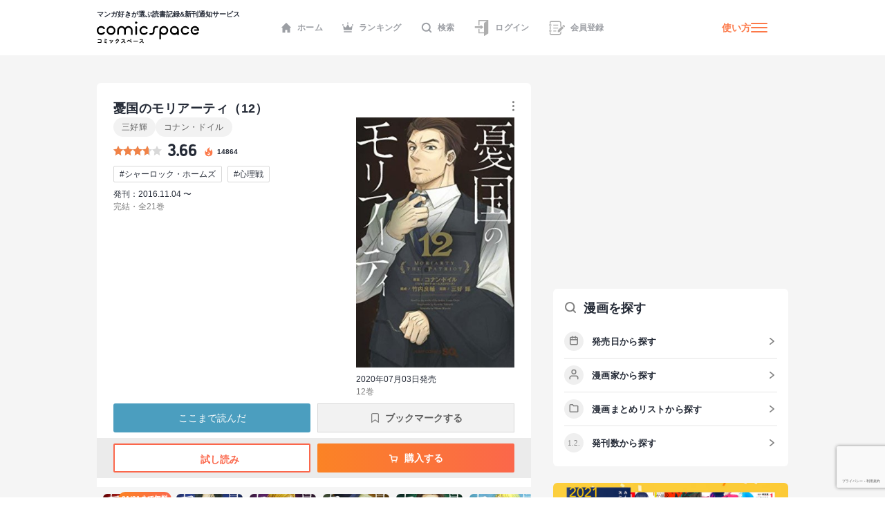

--- FILE ---
content_type: text/html; charset=utf-8
request_url: https://comicspace.jp/title/66111/vol/12
body_size: 67687
content:
<!DOCTYPE html><html lang="ja"><head><script async="" src="https://www.googletagmanager.com/gtag/js?id=G-CG3QWHQT2R"></script><script>
                  window.dataLayer = window.dataLayer || [];
                  function gtag(){dataLayer.push(arguments);}
                  gtag('js', new Date());
                  gtag('config', 'G-CG3QWHQT2R', {
                    page_path: window.location.pathname,
                  });</script><script>
                if (window.navigator.userAgent.toLowerCase().match(/trident/)) {
                  var polyfill = document.createElement('script');
                  polyfill.src = 'https://polyfill.io/v3/polyfill.min.js?features=IntersectionObserver';
                  document.head.appendChild(polyfill);
                }</script><script async="" src="https://securepubads.g.doubleclick.net/tag/js/gpt.js"></script><script>
                (function(w,d,s,l,i){w[l]=w[l]||[];w[l].push({'gtm.start':
                new Date().getTime(),event:'gtm.js'});var f=d.getElementsByTagName(s)[0],
                j=d.createElement(s),dl=l!='dataLayer'?'&l='+l:'';j.async=true;j.src=
                'https://www.googletagmanager.com/gtm.js?id='+i+dl;f.parentNode.insertBefore(j,f);
                })(window,document,'script','dataLayer','GTM-KZ2CFHZG');</script><meta name="viewport" content="width=device-width"/><meta charSet="utf-8"/><title>【マンガ記録/評価】憂国のモリアーティ(12)のあらすじ・評価 | マンガならコミックスペース</title><meta name="description" content="クチコミみるならコミックスペース 【憂国のモリアーティ(12)】 あらすじ:時は19世紀末、大英帝国最盛期のロンドン──。
この国に根付く階級制度に辟易するモリアーティ伯爵家家長子・アルバート。孤児院から引き取ったある兄弟との出会いによって、世界を浄化するための壮大な計画が動き出す。名探偵シャーロック・ホームズの宿敵、モリアーティ教授の語られざる物語の幕が開く──!!"/><link rel="shortcut icon" href="https://comicspace.jp/images/favicon.ico"/><link rel="preconnect dns-prefetch" href="//www.google-analytics.com"/><link rel="preconnect dns-prefetch" href="//www.googletagmanager.com"/><meta name="thumbnail" content="https://api.comicspace.jp/v2.0//images/books/4088823605.300.300.crop.jpg"/><meta property="og:title" content="【マンガ記録/評価】憂国のモリアーティ(12)のあらすじ・評価 | マンガならコミックスペース"/><meta property="og:description" content="クチコミみるならコミックスペース 【憂国のモリアーティ(12)】 あらすじ:時は19世紀末、大英帝国最盛期のロンドン──。
この国に根付く階級制度に辟易するモリアーティ伯爵家家長子・アルバート。孤児院から引き取ったある兄弟との出会いによって、世界を浄化するための壮大な計画が動き出す。名探偵シャーロック・ホームズの宿敵、モリアーティ教授の語られざる物語の幕が開く──!!"/><meta property="og:image" content="https://d2ylnsrvo8rdzz.cloudfront.net/v2.0/og-image/title/66111.png?ts=1769627668"/><meta name="twitter:card" content="summary_large_image"/><meta name="twitter:site" content="@comicspacejp"/><script type="application/ld+json">{"@context":"https://schema.org","@type":"BreadcrumbList","itemListElement":[{"@type":"ListItem","position":1,"name":"ホーム","item":"https://comicspace.jp"},{"@type":"ListItem","position":2,"name":"少年マンガ","item":"https://comicspace.jp/title/target/3"},{"@type":"ListItem","position":3,"name":"ミステリー・サスペンス漫画","item":"https://comicspace.jp/title/genre/6"},{"@type":"ListItem","position":4,"name":"三好輝","item":"https://comicspace.jp/author/1848"},{"@type":"ListItem","position":5,"name":"憂国のモリアーティ","item":"https://comicspace.jp/title/66111"},{"@type":"ListItem","position":6,"name":"12巻","item":"https://comicspace.jp/title/66111/vol/12"}]}</script><script type="application/ld+json">{"@context":"https://schema.org","@type":"Product","name":"憂国のモリアーティ","image":"https://d2ylnsrvo8rdzz.cloudfront.net/v2.0/images/books/4088847113.324.450.resize.jpg?t=1759993987","description":"時は19世紀末、大英帝国最盛期のロンドン──。\nこの国に根付く階級制度に辟易するモリアーティ伯爵家家長子・アルバート。孤児院から引き取ったある兄弟との出会いによって、世界を浄化するための壮大な計画が動き出す。名探偵シャーロック・ホームズの宿敵、モリアーティ教授の語られざる物語の幕が開く──!!","aggregateRating":{"@type":"AggregateRating","ratingValue":3.66,"reviewCount":315},"brand":{"type":"Thing","name":"集英社"},"isbn":"9784088808574"}</script><meta name="robots" content="noindex,nofollow"/><meta name="next-head-count" content="16"/><link rel="preload" href="/_next/static/css/bd8b354751f509c65c6c3402f701dec2053f0238_CSS.441466a8.chunk.css" as="style"/><link rel="stylesheet" href="/_next/static/css/bd8b354751f509c65c6c3402f701dec2053f0238_CSS.441466a8.chunk.css" data-n-g=""/><link rel="preload" href="/_next/static/css/styles.c4b5b0da.chunk.css" as="style"/><link rel="stylesheet" href="/_next/static/css/styles.c4b5b0da.chunk.css" data-n-g=""/><link rel="preload" href="/_next/static/css/pages/_app.66bb167d.chunk.css" as="style"/><link rel="stylesheet" href="/_next/static/css/pages/_app.66bb167d.chunk.css" data-n-g=""/><link rel="preload" href="/_next/static/css/4d496174ca8585d61a99a7f1ade7383ea401c91d_CSS.852dfcf0.chunk.css" as="style"/><link rel="stylesheet" href="/_next/static/css/4d496174ca8585d61a99a7f1ade7383ea401c91d_CSS.852dfcf0.chunk.css" data-n-p=""/><link rel="preload" href="/_next/static/css/6ff8fdd4958b066eb51280d95bdca2e02ae5b74a_CSS.f4573d92.chunk.css" as="style"/><link rel="stylesheet" href="/_next/static/css/6ff8fdd4958b066eb51280d95bdca2e02ae5b74a_CSS.f4573d92.chunk.css" data-n-p=""/><link rel="preload" href="/_next/static/css/pages/title/single/%5B%5B...param%5D%5D.3871f197.chunk.css" as="style"/><link rel="stylesheet" href="/_next/static/css/pages/title/single/%5B%5B...param%5D%5D.3871f197.chunk.css" data-n-p=""/><noscript data-n-css=""></noscript><link rel="preload" href="/_next/static/chunks/main-296bc3737fa9d86f591c.js" as="script"/><link rel="preload" href="/_next/static/chunks/webpack-0fb44830b99aa35c19db.js" as="script"/><link rel="preload" href="/_next/static/chunks/framework.69d9f3eb8e5b47227c21.js" as="script"/><link rel="preload" href="/_next/static/chunks/b637e9a5.6e10d1c40fd84c839349.js" as="script"/><link rel="preload" href="/_next/static/chunks/75fc9c18.ca1040e1a02fc78fcaf7.js" as="script"/><link rel="preload" href="/_next/static/chunks/commons.3a46cac15e1e0a5a0fa4.js" as="script"/><link rel="preload" href="/_next/static/chunks/578e445134f5c5aa94751e5a86742bd5ea1c986f.714329bd33aa34239fcf.js" as="script"/><link rel="preload" href="/_next/static/chunks/609f67c34e61a69a15aa830bc9d40d13c308c5dc.4a78f2ddb5f6d79c516b.js" as="script"/><link rel="preload" href="/_next/static/chunks/bd8b354751f509c65c6c3402f701dec2053f0238_CSS.ddce25b62cf34b951439.js" as="script"/><link rel="preload" href="/_next/static/chunks/b58c2f3703c17cb9fdeb48e6225615d9f7e982e4.2f6e7affd6fb0767c9c6.js" as="script"/><link rel="preload" href="/_next/static/chunks/144daf3d14e7dab8b13b1ec0da5f6b738e2aa695.6df3fb3676f8d5d38cdb.js" as="script"/><link rel="preload" href="/_next/static/chunks/4f99ec67a33b62ce33311914f16f794952b6b6e8.d9714b30ed72093ebb60.js" as="script"/><link rel="preload" href="/_next/static/chunks/b2a5cc50c16f67b2f8947ae0eb503d3b5b033554.8adde644601e7bbdd55d.js" as="script"/><link rel="preload" href="/_next/static/chunks/47827679e52af9a08975268ef5e339b842a051d2.5e079fde01f020c50141.js" as="script"/><link rel="preload" href="/_next/static/chunks/1f638c7790d0f03efe88e44004eb4a0ea1657ddf.9e60ff2791e8c6a4cd74.js" as="script"/><link rel="preload" href="/_next/static/chunks/065c8d93b32976ad2519024d8e8e80bef625d251.b5156080010556a3c394.js" as="script"/><link rel="preload" href="/_next/static/chunks/4153531974cb0bd0cddb6757a24f4929f618579d.e1eba48863be6c1e9f89.js" as="script"/><link rel="preload" href="/_next/static/chunks/styles.c95931bee8876a927ba5.js" as="script"/><link rel="preload" href="/_next/static/chunks/pages/_app-9d154e8152e6cd8b1a7c.js" as="script"/><link rel="preload" href="/_next/static/chunks/e6f16d845f4e135c27d62ccf4e5162438bb6d348.b6d16c27bba587ea956c.js" as="script"/><link rel="preload" href="/_next/static/chunks/b143b600c7ef5c9429a96d9ea3c3038f69ffd365.a52818721f94e0e84a50.js" as="script"/><link rel="preload" href="/_next/static/chunks/c1b5cdfc51ffd63741977b502f05c8af12b4d384.741f1f7e46c6bf08a527.js" as="script"/><link rel="preload" href="/_next/static/chunks/4d496174ca8585d61a99a7f1ade7383ea401c91d_CSS.869b0eae3f0cff4d601b.js" as="script"/><link rel="preload" href="/_next/static/chunks/6ff8fdd4958b066eb51280d95bdca2e02ae5b74a_CSS.fabd4e159e3137462207.js" as="script"/><link rel="preload" href="/_next/static/chunks/pages/title/single/%5B%5B...param%5D%5D-1ee55dc1ec50b9c523d5.js" as="script"/></head><body><noscript><iframe src="https://www.googletagmanager.com/ns.html?id=GTM-KZ2CFHZG" title="Google Tag Manager" height="0" width="0" style="display:none;visibility:hidden"></iframe></noscript><div id="__next"><div class="layout"><header class="oGlobalHeader"><div class="_innerWrap"><div class="_controls"><p class="mGlobalHeaderLogo"><a href="/"><span>マンガ好きが選ぶ読書記録&amp;新刊通知サービス</span><img src="[data-uri]" width="148" height="32" alt="comicspace"/></a></p><nav class="mNav"><ul class="mNavList"><li class="mNavItem"><a href="/" class="aNavLink"><svg xmlns="http://www.w3.org/2000/svg" viewBox="0 0 16 16" class="aSvg undefined"><path fill="none" d="M0 0h16v16H0z"></path><path d="M8 .8L.8 8h1.8v7.2h3.8v-4h3.2v4h3.8V8h1.8z" fill="#242a36"></path></svg>ホーム</a></li><li class="mNavItem"><a href="/ranking/weekly" class="aNavLink"><svg xmlns="http://www.w3.org/2000/svg" viewBox="0 0 16 16" class="aSvg undefined"><path fill="none" d="M0 0h16v16H0z"></path><g transform="translate(0 .4)" fill="#242a36"><rect width="11.667" height="1.667" rx="0.833" transform="translate(2.167 12.8)"></rect><circle cx="1" cy="1" r="1" transform="translate(7)"></circle><circle cx="1" cy="1" r="1" transform="translate(14 2.667)"></circle><circle cx="1" cy="1" r="1" transform="translate(0 2.667)"></circle><path d="M10.549 7.039L8.432 3.254a.5.5 0 00-.865 0L5.45 7.039a.658.658 0 01-.931.232L2.112 5.378a.517.517 0 00-.772.55l.783 4.612a.523.523 0 00.506.46h10.743a.523.523 0 00.506-.46l.783-4.612a.517.517 0 00-.771-.55l-2.407 1.893a.658.658 0 01-.934-.232z"></path></g></svg>ランキング</a></li><li class="mNavItem"><a href="/search" class="aNavLink"><svg xmlns="http://www.w3.org/2000/svg" viewBox="0 0 16 16" class="aSvg undefined"><g clip-path="url(#iconSearch_inline_svg__clip-path)" fill="none"><path d="M0 0h16v16H0z"></path><g transform="translate(1.778 1.778)" stroke="#242a36" stroke-linecap="round" stroke-linejoin="round" stroke-width="2"><circle cx="5.531" cy="5.531" r="5.531"></circle><path d="M12.444 12.444L9.437 9.437"></path></g></g></svg>検索</a></li><li class="mNavItem"><a href="/login" class="aNavLink"><svg id="iconLogin_inline_svg___x32_" xmlns="http://www.w3.org/2000/svg" x="0" y="0" viewBox="0 0 512 512" style="width:23px;height:23px" xml:space="preserve" opacity="1" class="aSvg undefined"><style>.iconLogin_inline_svg__st0{fill:#4b4b4b}</style><path class="iconLogin_inline_svg__st0" d="M155.81 0v173.889h33.417V33.417h235.592l-74.87 50.656a30.79 30.79 0 00-13.535 25.503v286.24H189.227V282.079H155.81v147.154h180.604v70.93c0 4.382 2.423 8.404 6.29 10.451a11.841 11.841 0 0012.189-.644l119.318-80.736V0H155.81z" fill="#4b4b4b"></path><path class="iconLogin_inline_svg__st0" d="M228.657 290.4a4.732 4.732 0 002.75 4.3 4.708 4.708 0 005.042-.685l78.044-66.035-78.044-66.034a4.708 4.708 0 00-5.042-.686 4.733 4.733 0 00-2.75 4.3v33.392H37.79v58.064h190.868V290.4z" fill="#4b4b4b"></path></svg>ログイン</a></li><li class="mNavItem"><a href="/signup" class="aNavLink"><svg id="iconSignup_inline_svg___x32_" xmlns="http://www.w3.org/2000/svg" x="0" y="0" viewBox="0 0 512 512" style="width:23px;height:23px" xml:space="preserve" opacity="1" class="aSvg undefined"><style>.iconSignup_inline_svg__st0{fill:#4b4b4b}</style><path class="iconSignup_inline_svg__st0" d="M504.16 183.326l-17.24-17.233c-10.453-10.461-27.415-10.452-37.868 0l-16.127 16.136 55.1 55.099 16.135-16.126c10.453-10.461 10.453-27.415 0-37.876zM18.474 178.378H64.86c10.199 0 18.474-8.274 18.474-18.49 0-10.208-8.275-18.482-18.474-18.482H18.474C8.274 141.406 0 149.68 0 159.888c0 10.216 8.274 18.49 18.474 18.49zM22.83 197.722h34.583v116.557H22.83zM83.334 352.113c0-10.208-8.275-18.491-18.474-18.491H18.474C8.274 333.622 0 341.905 0 352.113c0 10.207 8.274 18.482 18.474 18.482H64.86c10.199 0 18.474-8.275 18.474-18.482zM139.594 150.44h155.624v25.937H139.594zM139.594 245.543h155.624v25.938H139.594zM139.594 340.647h95.104v25.937h-95.104z" fill="#4b4b4b"></path><path class="iconSignup_inline_svg__st0" d="M57.413 71.556c.008-3.977 3.242-7.211 7.215-7.219h263.645c8.82.008 16.638 3.52 22.434 9.287 5.767 5.8 9.283 13.619 9.292 22.434v132.194l34.583-34.583V96.058c-.013-36.627-29.682-66.296-66.309-66.304H64.628c-23.096.017-41.785 18.71-41.798 41.802v50.507h34.583V71.556zM359.998 415.943c-.009 8.814-3.525 16.633-9.292 22.424-5.796 5.775-13.614 9.288-22.434 9.296H64.628c-3.973-.008-7.206-3.242-7.215-7.218v-50.507H22.83v50.507c.013 23.092 18.702 41.785 41.798 41.801h263.645c36.627-.008 66.296-29.677 66.309-66.303v-58.274l-34.583 34.583v23.691z" fill="#4b4b4b"></path><path class="iconSignup_inline_svg__st0" fill="#4b4b4b" d="M281.81 333.344v55.099h55.101l136.086-136.086-55.1-55.1z"></path></svg>会員登録</a></li></ul></nav><div class="mHamburgerButton"><a class="mGeneralLink _info" href="/about">使い方</a><button type="button" class="_hamburger"><i class="aIconHamburger aIcon"></i></button></div></div></div></header><div class="contentsWrapper"><div class="tTitle oMainColumnWrap"><div class="oContentContainer _titleSingleLargeDetail"><div class="oTitleSingleVolume"><div class="main"><div class="header"><h1 class="mContentHedding"><span class="aContentHeadding">憂国のモリアーティ<!-- -->（<!-- -->12<!-- -->）</span></h1><div class="mButtonsWrap"><a class="mButton undefined"><span class="mIconWrap"><i class="aIconMore aIcon"></i></span></a></div></div><div class="content"><div class="inner"><p class="aText"><a class="mGeneralLink" href="/author/1848">三好輝</a><a class="mGeneralLink" href="/author/11980">コナン・ドイル</a></p><div class="mRatingWrap"><div class="mRatingStarBar _high"><span style="width:73.2%" class="aRatingStar"></span></div><p class="aNumberText">3.66</p><p class="_point"><svg data-name="icon - NewTitle" xmlns="http://www.w3.org/2000/svg" width="18" height="18" class="aSvg undefined"><path data-name="\u9577\u65B9\u5F62 1409" fill="none" d="M0 0h18v18H0z"></path><g data-name="\u30B0\u30EB\u30FC\u30D7 1814"><g data-name="\u30B0\u30EB\u30FC\u30D7 1813"><path data-name="\u30D1\u30B9 937" d="M8.892 1.688c.209.186.433.357.623.56a1.955 1.955 0 01.418 1.763 9.79 9.79 0 00-.187 1.457 1.753 1.753 0 00.822 1.562 1.173 1.173 0 001.759-.51 2.85 2.85 0 00.219-1.48 1.916 1.916 0 01.005-.213 1.707 1.707 0 01.148.145 7.164 7.164 0 011.138 2.155 7.828 7.828 0 01.512 2.609 5.478 5.478 0 01-10.845 1.077A4.752 4.752 0 014.71 6.336a.859.859 0 01.106-.083c-.013.041-.024.082-.04.123a2.483 2.483 0 00-.071 1.935.978.978 0 001.741.308 1.214 1.214 0 00.248-1 8.245 8.245 0 01-.144-1.357 3.021 3.021 0 011.226-2.214 4.225 4.225 0 01.49-.355 1.448 1.448 0 00.674-1.68c-.022-.107-.048-.214-.072-.321z" fill="#fc7949"></path></g><path data-name="\u30D1\u30B9 940" d="M9.088 13.613a2.2 2.2 0 001.518-.539 1.5 1.5 0 00.481-1.175.254.254 0 00-.016-.058c-.007.017-.015.035-.02.053a.933.933 0 01-.376.515 1.966 1.966 0 01-1.176.338 1.394 1.394 0 01-.793-.2.221.221 0 01-.04-.045.332.332 0 01.054.008 1.479 1.479 0 001.362-.26 1.141 1.141 0 00.111-1.858c-.264-.248-.569-.452-.856-.675a1.223 1.223 0 01-.575-1.24.124.124 0 000-.035.14.14 0 00-.031.024 3.2 3.2 0 00-.242.336 1.139 1.139 0 00.072 1.155c.15.277.318.544.458.826a.632.632 0 01-.036.687 1.035 1.035 0 01-1.762-.231c-.009-.022-.023-.042-.034-.063a.327.327 0 00-.039.056 1.583 1.583 0 00.38 1.819 2.239 2.239 0 001.56.562z" fill="#fff"></path></g></svg><span>14864</span></p></div><ul class="mTagList"><li class="mTagItem"><a class="mGeneralLink" href="/title/tag/%E3%82%B7%E3%83%A3%E3%83%BC%E3%83%AD%E3%83%83%E3%82%AF%E3%83%BB%E3%83%9B%E3%83%BC%E3%83%A0%E3%82%BA">#<!-- -->シャーロック・ホームズ</a></li><li class="mTagItem"><a class="mGeneralLink" href="/title/tag/%E5%BF%83%E7%90%86%E6%88%A6">#<!-- -->心理戦</a></li></ul><p class="publishDate">発刊：2016.11.04 〜</p><p class="status">完結・全21巻</p></div><div class="imageBlock"><figure class="mImageWrap"><img alt="憂国のモリアーティ12巻の表紙" class="aImage" height="450" src="https://api.comicspace.jp/v2.0//images/books/4088823605.324.450.resize.jpg" width="290"/></figure><p class="publishDate">2020年07月03日発売</p><p class="status">12<!-- -->巻</p></div></div></div><div class="mButtonsWrap"><a class="mButton mYondaButton">ここまで読んだ</a><span class="mBookMarkButton">ブックマークする</span></div><div class="mButtonsWrap _store"><a href="https://ebookjapan.yahoo.co.jp/rd/viewer/trial/?bookCd=B00182402357&amp;dealerid=30064" class="mLargeButtonPrimary" target="_blank"><span class="mIconWrap"><i class="aIconBookOpenW aIcon"></i></span>試し読み</a><a href="#" class="mLargeButtonSecondary"><span class="mIconWrap"><i class="aIconCartW aIcon"></i></span>購入する</a></div></div></div><div class="oHorizonListContainer"><div class="mHorizonList"><div class="mHorizonListItem _comic"><a class="mGeneralLink mVolumeImageWrap" href="/title/66111/vol/1"><figure class="mBookImage"><span class="_imageWrap"><img alt="『憂国のモリアーティ(1)』巻の書影" class="aImage lazyImage" height="140" src="" width="100"/></span></figure><span class="mBookMarkButton"><span class="mIconWrap"><i class="aIconBookmark aIcon"></i></span></span><span class="aBookLabel">01/31まで無料</span></a></div><div class="mHorizonListItem _comic"><a class="mGeneralLink mVolumeImageWrap" href="/title/66111/vol/2"><figure class="mBookImage"><span class="_imageWrap"><img alt="『憂国のモリアーティ(2)』巻の書影" class="aImage lazyImage" height="140" src="" width="100"/></span></figure><span class="mBookMarkButton"><span class="mIconWrap"><i class="aIconBookmark aIcon"></i></span></span></a></div><div class="mHorizonListItem _comic"><a class="mGeneralLink mVolumeImageWrap" href="/title/66111/vol/3"><figure class="mBookImage"><span class="_imageWrap"><img alt="『憂国のモリアーティ(3)』巻の書影" class="aImage lazyImage" height="140" src="" width="100"/></span></figure><span class="mBookMarkButton"><span class="mIconWrap"><i class="aIconBookmark aIcon"></i></span></span></a></div><div class="mHorizonListItem _comic"><a class="mGeneralLink mVolumeImageWrap" href="/title/66111/vol/4"><figure class="mBookImage"><span class="_imageWrap"><img alt="『憂国のモリアーティ(4)』巻の書影" class="aImage lazyImage" height="140" src="" width="100"/></span></figure><span class="mBookMarkButton"><span class="mIconWrap"><i class="aIconBookmark aIcon"></i></span></span></a></div><div class="mHorizonListItem _comic"><a class="mGeneralLink mVolumeImageWrap" href="/title/66111/vol/5"><figure class="mBookImage"><span class="_imageWrap"><img alt="『憂国のモリアーティ(5)』巻の書影" class="aImage lazyImage" height="140" src="" width="100"/></span></figure><span class="mBookMarkButton"><span class="mIconWrap"><i class="aIconBookmark aIcon"></i></span></span></a></div><div class="mHorizonListItem _comic"><a class="mGeneralLink mVolumeImageWrap" href="/title/66111/vol/6"><figure class="mBookImage"><span class="_imageWrap"><img alt="『憂国のモリアーティ(6)』巻の書影" class="aImage lazyImage" height="140" src="" width="100"/></span></figure><span class="mBookMarkButton"><span class="mIconWrap"><i class="aIconBookmark aIcon"></i></span></span></a></div><div class="mHorizonListItem _comic"><a class="mGeneralLink mVolumeImageWrap" href="/title/66111/vol/7"><figure class="mBookImage"><span class="_imageWrap"><img alt="『憂国のモリアーティ(7)』巻の書影" class="aImage lazyImage" height="140" src="" width="100"/></span></figure><span class="mBookMarkButton"><span class="mIconWrap"><i class="aIconBookmark aIcon"></i></span></span></a></div><div class="mHorizonListItem _comic"><a class="mGeneralLink mVolumeImageWrap" href="/title/66111/vol/8"><figure class="mBookImage"><span class="_imageWrap"><img alt="『憂国のモリアーティ(8)』巻の書影" class="aImage lazyImage" height="140" src="" width="100"/></span></figure><span class="mBookMarkButton"><span class="mIconWrap"><i class="aIconBookmark aIcon"></i></span></span></a></div><div class="mHorizonListItem _comic"><a class="mGeneralLink mVolumeImageWrap" href="/title/66111/vol/9"><figure class="mBookImage"><span class="_imageWrap"><img alt="『憂国のモリアーティ(9)』巻の書影" class="aImage lazyImage" height="140" src="" width="100"/></span></figure><span class="mBookMarkButton"><span class="mIconWrap"><i class="aIconBookmark aIcon"></i></span></span></a></div><div class="mHorizonListItem _comic"><a class="mGeneralLink mVolumeImageWrap" href="/title/66111/vol/10"><figure class="mBookImage"><span class="_imageWrap"><img alt="『憂国のモリアーティ(10)』巻の書影" class="aImage lazyImage" height="140" src="" width="100"/></span></figure><span class="mBookMarkButton"><span class="mIconWrap"><i class="aIconBookmark aIcon"></i></span></span></a></div><div class="mHorizonListItem _comic"><a class="mGeneralLink mVolumeImageWrap" href="/title/66111/vol/11"><figure class="mBookImage"><span class="_imageWrap"><img alt="『憂国のモリアーティ(11)』巻の書影" class="aImage lazyImage" height="140" src="" width="100"/></span></figure><span class="mBookMarkButton"><span class="mIconWrap"><i class="aIconBookmark aIcon"></i></span></span></a></div><div class="mHorizonListItem _comic"><a class="mGeneralLink mVolumeImageWrap" href="/title/66111/vol/12"><figure class="mBookImage"><span class="_imageWrap"><img alt="『憂国のモリアーティ(12)』巻の書影" class="aImage lazyImage" height="140" src="" width="100"/></span></figure><span class="mBookMarkButton"><span class="mIconWrap"><i class="aIconBookmark aIcon"></i></span></span></a></div><div class="mHorizonListItem _comic"><a class="mGeneralLink mVolumeImageWrap" href="/title/66111/vol/13"><figure class="mBookImage"><span class="_imageWrap"><img alt="『憂国のモリアーティ(13)』巻の書影" class="aImage lazyImage" height="140" src="" width="100"/></span></figure><span class="mBookMarkButton"><span class="mIconWrap"><i class="aIconBookmark aIcon"></i></span></span></a></div><div class="mHorizonListItem _comic"><a class="mGeneralLink mVolumeImageWrap" href="/title/66111/vol/14"><figure class="mBookImage"><span class="_imageWrap"><img alt="『憂国のモリアーティ(14)』巻の書影" class="aImage lazyImage" height="140" src="" width="100"/></span></figure><span class="mBookMarkButton"><span class="mIconWrap"><i class="aIconBookmark aIcon"></i></span></span></a></div><div class="mHorizonListItem _comic"><a class="mGeneralLink mVolumeImageWrap" href="/title/66111/vol/15"><figure class="mBookImage"><span class="_imageWrap"><img alt="『憂国のモリアーティ(15)』巻の書影" class="aImage lazyImage" height="140" src="" width="100"/></span></figure><span class="mBookMarkButton"><span class="mIconWrap"><i class="aIconBookmark aIcon"></i></span></span></a></div><div class="mHorizonListItem _comic"><a class="mGeneralLink mVolumeImageWrap" href="/title/66111/vol/16"><figure class="mBookImage"><span class="_imageWrap"><img alt="『憂国のモリアーティ(16)』巻の書影" class="aImage lazyImage" height="140" src="" width="100"/></span></figure><span class="mBookMarkButton"><span class="mIconWrap"><i class="aIconBookmark aIcon"></i></span></span></a></div><div class="mHorizonListItem _comic"><a class="mGeneralLink mVolumeImageWrap" href="/title/66111/vol/17"><figure class="mBookImage"><span class="_imageWrap"><img alt="『憂国のモリアーティ(17)』巻の書影" class="aImage lazyImage" height="140" src="" width="100"/></span></figure><span class="mBookMarkButton"><span class="mIconWrap"><i class="aIconBookmark aIcon"></i></span></span></a></div><div class="mHorizonListItem _comic"><a class="mGeneralLink mVolumeImageWrap" href="/title/66111/vol/18"><figure class="mBookImage"><span class="_imageWrap"><img alt="『憂国のモリアーティ(18)』巻の書影" class="aImage lazyImage" height="140" src="" width="100"/></span></figure><span class="mBookMarkButton"><span class="mIconWrap"><i class="aIconBookmark aIcon"></i></span></span></a></div><div class="mHorizonListItem _comic"><a class="mGeneralLink mVolumeImageWrap" href="/title/66111/vol/19"><figure class="mBookImage"><span class="_imageWrap"><img alt="『憂国のモリアーティ(19)』巻の書影" class="aImage lazyImage" height="140" src="" width="100"/></span></figure><span class="mBookMarkButton"><span class="mIconWrap"><i class="aIconBookmark aIcon"></i></span></span></a></div><div class="mHorizonListItem _comic"><a class="mGeneralLink mVolumeImageWrap" href="/title/66111/vol/20"><figure class="mBookImage"><span class="_imageWrap"><img alt="『憂国のモリアーティ(20)』巻の書影" class="aImage lazyImage" height="140" src="" width="100"/></span></figure><span class="mBookMarkButton"><span class="mIconWrap"><i class="aIconBookmark aIcon"></i></span></span></a></div><div class="mHorizonListItem _comic"><a class="mGeneralLink mVolumeImageWrap" href="/title/66111/vol/21"><figure class="mBookImage"><span class="_imageWrap"><img alt="『憂国のモリアーティ(21)』巻の書影" class="aImage lazyImage" height="140" src="" width="100"/></span></figure><span class="mBookMarkButton"><span class="mIconWrap"><i class="aIconBookmark aIcon"></i></span></span></a></div></div></div><nav class="mContentLargeNav"><ul class="mNavList"><li class="mNavItem" style="width:calc(100% / 3)"><a class="aNavLink _active" href="/title/66111/vol/12">基本情報</a></li><li class="mNavItem" style="width:calc(100% / 3)"><a class="aNavLink" href="/title/66111/vol/12#title-reviews">口コミ</a></li><li class="mNavItem" style="width:calc(100% / 3)"><a class="aNavLink" href="/title/66111/vol/12#title-news">ニュース</a></li></ul></nav><div class="oTitleSingleBasic"><div class="oContentContainer _outline"><h2 class="mContentHedding"><span class="aContentHeadding"><a href="/title/66111">憂国のモリアーティ</a><span>（12）<!-- -->のあらすじストーリー紹介</span></span></h2><div class="_outlineText"><p>ジャンプコミックスDIGITAL「憂国のモリアーティ」12巻、7月3日配信スタート!!　※配信日は変更になることがあります。ご了承ください。</p></div><a class="mGeneralLink" href="/title/66111">タイトルページへ</a></div><div style="display:flex;justify-content:space-between"><div class="oAdBlock" id="div-gpt-ad-1668391347250-0" style="min-width:300px;min-height:250px"></div><div class="oAdBlock" id="div-gpt-ad-1668392268445-0" style="min-width:300px;min-height:250px"></div></div><div class="oTitleSingleInfo"><div class="oContentContainer"><h2 class="mContentHedding"><span class="aContentHeadding"><a href="/title/66111">憂国のモリアーティ</a><span>の漫画の詳細情報</span></span></h2><div class="mDefinitionListContainer"><div class="mDefinitionListItem"><div class="mDefinitionListTerm">著者</div><div class="mDefinitionListDescription"><a class="mGeneralLink" href="/author/1848">三好輝</a><a class="mGeneralLink" href="/author/11980">コナン・ドイル</a></div></div><div class="mDefinitionListItem"><div class="mDefinitionListTerm">出版社</div><div class="mDefinitionListDescription"><a class="mGeneralLink" href="/title?publishers=%E9%9B%86%E8%8B%B1%E7%A4%BE">集英社</a></div></div><div class="mDefinitionListItem"><div class="mDefinitionListTerm">掲載誌</div><div class="mDefinitionListDescription"><a class="mGeneralLink" href="/title?publishers=%E3%82%B8%E3%83%A3%E3%83%B3%E3%83%97%E3%82%B3%E3%83%9F%E3%83%83%E3%82%AF%E3%82%B9DIGITAL">ジャンプコミックスDIGITAL</a><a class="mGeneralLink" href="/title?publishers=%E3%82%B8%E3%83%A3%E3%83%B3%E3%83%97SQ.">ジャンプSQ.</a></div></div><div class="mDefinitionListItem"><div class="mDefinitionListTerm">対象</div><div class="mDefinitionListDescription"><a class="mGeneralLink" href="/title/target/3">少年マンガ</a></div></div><div class="mDefinitionListItem"><div class="mDefinitionListTerm">ジャンル</div><div class="mDefinitionListDescription"><a class="mGeneralLink" href="/title/genre/6">ミステリー・サスペンス</a></div></div></div></div></div><div class="mBannerAbout"><a class="mGeneralLink" href="/about"><img alt="はじめての方はこちら" class="aImage lazyImage" height="234" src="" width="750"/></a></div><div id="title-reviews" class="oContentContainer _reviews"><div class="mHeadingWrap"><h2 class="mContentHedding"><span class="aContentHeadding"><a href="/title/66111">憂国のモリアーティ</a><span>のクチコミ</span></span></h2><a class="aArrowLink" href="/title/66111/review">一覧</a></div><div class="mReviewUpperWrap"><div class="mColumnContentWrapper"><div class="mWrap"><div class="mMeterWrap"><span class="aNumberText">5.0</span><div class="mMeter"><div class="aColorBarSecondary" style="width:6%"></div></div></div><div class="mMeterWrap"><span class="aNumberText">4.0</span><div class="mMeter"><div class="aColorBarSecondary" style="width:27%"></div></div></div><div class="mMeterWrap"><span class="aNumberText">3.0</span><div class="mMeter"><div class="aColorBarSecondary" style="width:63%"></div></div></div><div class="mMeterWrap"><span class="aNumberText">2.0</span><div class="mMeter"><div class="aColorBarSecondary" style="width:3%"></div></div></div><div class="mMeterWrap"><span class="aNumberText">1.0</span><div class="mMeter"><div class="aColorBarSecondary" style="width:2%"></div></div></div></div><div class="mBigScoreWrap"><span class="aNumberText">3.66</span><div class="mRatingStarBar"><span style="width:60px" class="aRatingStar"></span></div><p class="aText">315<!-- -->件の評価</p></div></div></div><div class="oFeedItemReview"><div class="mUserMetaUpper"><div class="aSkeleton" style="width:30px;height:30px;border-radius:50%;margin-right:12px"></div><div><div class="aSkeleton" style="width:83px;height:13px"></div><div class="aSkeleton" style="width:83px;height:11px;margin-top:4px"></div></div><div class="aSkeleton" style="width:41px;height:11px;margin-left:auto"></div></div><div class="aSkeleton" style="width:100%;height:81px;border-radius:6px;margin-top:16px;margin-bottom:50px"></div></div><div class="oFeedItemReview"><div class="mUserMetaUpper"><div class="aSkeleton" style="width:30px;height:30px;border-radius:50%;margin-right:12px"></div><div><div class="aSkeleton" style="width:83px;height:13px"></div><div class="aSkeleton" style="width:83px;height:11px;margin-top:4px"></div></div><div class="aSkeleton" style="width:41px;height:11px;margin-left:auto"></div></div><div class="aSkeleton" style="width:100%;height:81px;border-radius:6px;margin-top:16px;margin-bottom:50px"></div></div><div class="oFeedItemReview"><div class="mUserMetaUpper"><div class="aSkeleton" style="width:30px;height:30px;border-radius:50%;margin-right:12px"></div><div><div class="aSkeleton" style="width:83px;height:13px"></div><div class="aSkeleton" style="width:83px;height:11px;margin-top:4px"></div></div><div class="aSkeleton" style="width:41px;height:11px;margin-left:auto"></div></div><div class="aSkeleton" style="width:100%;height:81px;border-radius:6px;margin-top:16px;margin-bottom:50px"></div></div><div class="aSkeleton" style="width:100%;height:46px;margin-top:28px;border-radius:100px"></div></div><div id="title-news" class="oContentContainer _news"><div class="mHeadingWrap"><h2 class="mContentHedding"><span class="aContentHeadding"><a href="/title/66111">憂国のモリアーティ</a><span>に関連するニュース</span></span></h2><a class="aArrowLink" href="/title/66111/news">一覧</a></div><a class="oFeedItemNews" href="https://natalie.mu/comic/news/646340" target="_blank" rel="noreferrer"><p class="aText">【11月4日付】本日発売の単行本リスト</p><div class="_imageWrap"><img alt="「【11月4日付】本日発売の単行本リスト」のアイキャッチ画像" class="aImage lazyImage" height="68" src="" width="122"/></div><div class="mSideInnerListRowBottom"><img alt="コミックナタリーのファヴィコン" class="aImage" height="14" src="https://api.v2.comicspace.jp/images/favicon/6.ico" width="14"/><span class="aSubText">コミックナタリー</span><span class="aSubText">2025.11.04</span></div></a><a class="oFeedItemNews" href="https://natalie.mu/comic/news/621569" target="_blank" rel="noreferrer"><p class="aText">【5月2日付】本日発売の単行本リスト</p><div class="_imageWrap"><img alt="「【5月2日付】本日発売の単行本リスト」のアイキャッチ画像" class="aImage lazyImage" height="68" src="" width="122"/></div><div class="mSideInnerListRowBottom"><img alt="コミックナタリーのファヴィコン" class="aImage" height="14" src="https://api.v2.comicspace.jp/images/favicon/6.ico" width="14"/><span class="aSubText">コミックナタリー</span><span class="aSubText">2025.05.02</span></div></a><a class="oFeedItemNews" href="https://natalie.mu/comic/news/568076" target="_blank" rel="noreferrer"><p class="aText">ミュージカル「モリアーティ」コンサートのキービジュ公開、スケジュールの詳細も</p><div class="_imageWrap"><img alt="「ミュージカル「モリアーティ」コンサートのキービジュ公開、スケジュールの詳細も」のアイキャッチ画像" class="aImage lazyImage" height="68" src="" width="122"/></div><div class="mSideInnerListRowBottom"><img alt="コミックナタリーのファヴィコン" class="aImage" height="14" src="https://api.v2.comicspace.jp/images/favicon/6.ico" width="14"/><span class="aSubText">コミックナタリー</span><span class="aSubText">2024.04.05</span></div></a><a class="aBigSecondaryButton" href="/title/66111/news">すべて表示</a></div><section><div class="oContentContainer _relatedTitles"><div class="mHeadingWrap"><div class="aSkeleton" style="width:240px;height:24px"></div></div><div class="oTitleListMore"><div class="oCardTitleList"><div class="oCardTitle"><div class="aSkeleton" style="width:100%;aspect-ratio:115/161"></div><div class="aSkeleton" style="width:100%;aspect-ratio:115/10;margin-top:12px;margin-bottom:8px"></div><div class="aSkeleton" style="width:100%;aspect-ratio:115/15"></div><div class="mButtonsWrap"><div class="aSkeleton" style="width:calc(50% - 3px);height:24px;border-radius:3px"></div><div class="aSkeleton" style="width:calc(50% - 3px);height:24px;border-radius:3px"></div></div></div><div class="oCardTitle"><div class="aSkeleton" style="width:100%;aspect-ratio:115/161"></div><div class="aSkeleton" style="width:100%;aspect-ratio:115/10;margin-top:12px;margin-bottom:8px"></div><div class="aSkeleton" style="width:100%;aspect-ratio:115/15"></div><div class="mButtonsWrap"><div class="aSkeleton" style="width:calc(50% - 3px);height:24px;border-radius:3px"></div><div class="aSkeleton" style="width:calc(50% - 3px);height:24px;border-radius:3px"></div></div></div><div class="oCardTitle"><div class="aSkeleton" style="width:100%;aspect-ratio:115/161"></div><div class="aSkeleton" style="width:100%;aspect-ratio:115/10;margin-top:12px;margin-bottom:8px"></div><div class="aSkeleton" style="width:100%;aspect-ratio:115/15"></div><div class="mButtonsWrap"><div class="aSkeleton" style="width:calc(50% - 3px);height:24px;border-radius:3px"></div><div class="aSkeleton" style="width:calc(50% - 3px);height:24px;border-radius:3px"></div></div></div><div class="oCardTitle"><div class="aSkeleton" style="width:100%;aspect-ratio:115/161"></div><div class="aSkeleton" style="width:100%;aspect-ratio:115/10;margin-top:12px;margin-bottom:8px"></div><div class="aSkeleton" style="width:100%;aspect-ratio:115/15"></div><div class="mButtonsWrap"><div class="aSkeleton" style="width:calc(50% - 3px);height:24px;border-radius:3px"></div><div class="aSkeleton" style="width:calc(50% - 3px);height:24px;border-radius:3px"></div></div></div><div class="oCardTitle"><div class="aSkeleton" style="width:100%;aspect-ratio:115/161"></div><div class="aSkeleton" style="width:100%;aspect-ratio:115/10;margin-top:12px;margin-bottom:8px"></div><div class="aSkeleton" style="width:100%;aspect-ratio:115/15"></div><div class="mButtonsWrap"><div class="aSkeleton" style="width:calc(50% - 3px);height:24px;border-radius:3px"></div><div class="aSkeleton" style="width:calc(50% - 3px);height:24px;border-radius:3px"></div></div></div><div class="oCardTitle"><div class="aSkeleton" style="width:100%;aspect-ratio:115/161"></div><div class="aSkeleton" style="width:100%;aspect-ratio:115/10;margin-top:12px;margin-bottom:8px"></div><div class="aSkeleton" style="width:100%;aspect-ratio:115/15"></div><div class="mButtonsWrap"><div class="aSkeleton" style="width:calc(50% - 3px);height:24px;border-radius:3px"></div><div class="aSkeleton" style="width:calc(50% - 3px);height:24px;border-radius:3px"></div></div></div><div class="oCardTitle"><div class="aSkeleton" style="width:100%;aspect-ratio:115/161"></div><div class="aSkeleton" style="width:100%;aspect-ratio:115/10;margin-top:12px;margin-bottom:8px"></div><div class="aSkeleton" style="width:100%;aspect-ratio:115/15"></div><div class="mButtonsWrap"><div class="aSkeleton" style="width:calc(50% - 3px);height:24px;border-radius:3px"></div><div class="aSkeleton" style="width:calc(50% - 3px);height:24px;border-radius:3px"></div></div></div><div class="oCardTitle"><div class="aSkeleton" style="width:100%;aspect-ratio:115/161"></div><div class="aSkeleton" style="width:100%;aspect-ratio:115/10;margin-top:12px;margin-bottom:8px"></div><div class="aSkeleton" style="width:100%;aspect-ratio:115/15"></div><div class="mButtonsWrap"><div class="aSkeleton" style="width:calc(50% - 3px);height:24px;border-radius:3px"></div><div class="aSkeleton" style="width:calc(50% - 3px);height:24px;border-radius:3px"></div></div></div><div class="oCardTitle"><div class="aSkeleton" style="width:100%;aspect-ratio:115/161"></div><div class="aSkeleton" style="width:100%;aspect-ratio:115/10;margin-top:12px;margin-bottom:8px"></div><div class="aSkeleton" style="width:100%;aspect-ratio:115/15"></div><div class="mButtonsWrap"><div class="aSkeleton" style="width:calc(50% - 3px);height:24px;border-radius:3px"></div><div class="aSkeleton" style="width:calc(50% - 3px);height:24px;border-radius:3px"></div></div></div><div class="oCardTitle"><div class="aSkeleton" style="width:100%;aspect-ratio:115/161"></div><div class="aSkeleton" style="width:100%;aspect-ratio:115/10;margin-top:12px;margin-bottom:8px"></div><div class="aSkeleton" style="width:100%;aspect-ratio:115/15"></div><div class="mButtonsWrap"><div class="aSkeleton" style="width:calc(50% - 3px);height:24px;border-radius:3px"></div><div class="aSkeleton" style="width:calc(50% - 3px);height:24px;border-radius:3px"></div></div></div><div class="oCardTitle"><div class="aSkeleton" style="width:100%;aspect-ratio:115/161"></div><div class="aSkeleton" style="width:100%;aspect-ratio:115/10;margin-top:12px;margin-bottom:8px"></div><div class="aSkeleton" style="width:100%;aspect-ratio:115/15"></div><div class="mButtonsWrap"><div class="aSkeleton" style="width:calc(50% - 3px);height:24px;border-radius:3px"></div><div class="aSkeleton" style="width:calc(50% - 3px);height:24px;border-radius:3px"></div></div></div><div class="oCardTitle"><div class="aSkeleton" style="width:100%;aspect-ratio:115/161"></div><div class="aSkeleton" style="width:100%;aspect-ratio:115/10;margin-top:12px;margin-bottom:8px"></div><div class="aSkeleton" style="width:100%;aspect-ratio:115/15"></div><div class="mButtonsWrap"><div class="aSkeleton" style="width:calc(50% - 3px);height:24px;border-radius:3px"></div><div class="aSkeleton" style="width:calc(50% - 3px);height:24px;border-radius:3px"></div></div></div></div></div><div class="aSkeleton" style="width:100%;height:46px;margin-top:28px;border-radius:100px"></div></div></section><section><div class="oContentContainer _relatedTitles"><div class="mHeadingWrap"><div class="aSkeleton" style="width:240px;height:24px"></div></div><div class="oTitleListMore"><div class="oCardTitleList"><div class="oCardTitle"><div class="aSkeleton" style="width:100%;aspect-ratio:115/161"></div><div class="aSkeleton" style="width:100%;aspect-ratio:115/10;margin-top:12px;margin-bottom:8px"></div><div class="aSkeleton" style="width:100%;aspect-ratio:115/15"></div><div class="mButtonsWrap"><div class="aSkeleton" style="width:calc(50% - 3px);height:24px;border-radius:3px"></div><div class="aSkeleton" style="width:calc(50% - 3px);height:24px;border-radius:3px"></div></div></div><div class="oCardTitle"><div class="aSkeleton" style="width:100%;aspect-ratio:115/161"></div><div class="aSkeleton" style="width:100%;aspect-ratio:115/10;margin-top:12px;margin-bottom:8px"></div><div class="aSkeleton" style="width:100%;aspect-ratio:115/15"></div><div class="mButtonsWrap"><div class="aSkeleton" style="width:calc(50% - 3px);height:24px;border-radius:3px"></div><div class="aSkeleton" style="width:calc(50% - 3px);height:24px;border-radius:3px"></div></div></div><div class="oCardTitle"><div class="aSkeleton" style="width:100%;aspect-ratio:115/161"></div><div class="aSkeleton" style="width:100%;aspect-ratio:115/10;margin-top:12px;margin-bottom:8px"></div><div class="aSkeleton" style="width:100%;aspect-ratio:115/15"></div><div class="mButtonsWrap"><div class="aSkeleton" style="width:calc(50% - 3px);height:24px;border-radius:3px"></div><div class="aSkeleton" style="width:calc(50% - 3px);height:24px;border-radius:3px"></div></div></div><div class="oCardTitle"><div class="aSkeleton" style="width:100%;aspect-ratio:115/161"></div><div class="aSkeleton" style="width:100%;aspect-ratio:115/10;margin-top:12px;margin-bottom:8px"></div><div class="aSkeleton" style="width:100%;aspect-ratio:115/15"></div><div class="mButtonsWrap"><div class="aSkeleton" style="width:calc(50% - 3px);height:24px;border-radius:3px"></div><div class="aSkeleton" style="width:calc(50% - 3px);height:24px;border-radius:3px"></div></div></div><div class="oCardTitle"><div class="aSkeleton" style="width:100%;aspect-ratio:115/161"></div><div class="aSkeleton" style="width:100%;aspect-ratio:115/10;margin-top:12px;margin-bottom:8px"></div><div class="aSkeleton" style="width:100%;aspect-ratio:115/15"></div><div class="mButtonsWrap"><div class="aSkeleton" style="width:calc(50% - 3px);height:24px;border-radius:3px"></div><div class="aSkeleton" style="width:calc(50% - 3px);height:24px;border-radius:3px"></div></div></div><div class="oCardTitle"><div class="aSkeleton" style="width:100%;aspect-ratio:115/161"></div><div class="aSkeleton" style="width:100%;aspect-ratio:115/10;margin-top:12px;margin-bottom:8px"></div><div class="aSkeleton" style="width:100%;aspect-ratio:115/15"></div><div class="mButtonsWrap"><div class="aSkeleton" style="width:calc(50% - 3px);height:24px;border-radius:3px"></div><div class="aSkeleton" style="width:calc(50% - 3px);height:24px;border-radius:3px"></div></div></div><div class="oCardTitle"><div class="aSkeleton" style="width:100%;aspect-ratio:115/161"></div><div class="aSkeleton" style="width:100%;aspect-ratio:115/10;margin-top:12px;margin-bottom:8px"></div><div class="aSkeleton" style="width:100%;aspect-ratio:115/15"></div><div class="mButtonsWrap"><div class="aSkeleton" style="width:calc(50% - 3px);height:24px;border-radius:3px"></div><div class="aSkeleton" style="width:calc(50% - 3px);height:24px;border-radius:3px"></div></div></div><div class="oCardTitle"><div class="aSkeleton" style="width:100%;aspect-ratio:115/161"></div><div class="aSkeleton" style="width:100%;aspect-ratio:115/10;margin-top:12px;margin-bottom:8px"></div><div class="aSkeleton" style="width:100%;aspect-ratio:115/15"></div><div class="mButtonsWrap"><div class="aSkeleton" style="width:calc(50% - 3px);height:24px;border-radius:3px"></div><div class="aSkeleton" style="width:calc(50% - 3px);height:24px;border-radius:3px"></div></div></div><div class="oCardTitle"><div class="aSkeleton" style="width:100%;aspect-ratio:115/161"></div><div class="aSkeleton" style="width:100%;aspect-ratio:115/10;margin-top:12px;margin-bottom:8px"></div><div class="aSkeleton" style="width:100%;aspect-ratio:115/15"></div><div class="mButtonsWrap"><div class="aSkeleton" style="width:calc(50% - 3px);height:24px;border-radius:3px"></div><div class="aSkeleton" style="width:calc(50% - 3px);height:24px;border-radius:3px"></div></div></div><div class="oCardTitle"><div class="aSkeleton" style="width:100%;aspect-ratio:115/161"></div><div class="aSkeleton" style="width:100%;aspect-ratio:115/10;margin-top:12px;margin-bottom:8px"></div><div class="aSkeleton" style="width:100%;aspect-ratio:115/15"></div><div class="mButtonsWrap"><div class="aSkeleton" style="width:calc(50% - 3px);height:24px;border-radius:3px"></div><div class="aSkeleton" style="width:calc(50% - 3px);height:24px;border-radius:3px"></div></div></div><div class="oCardTitle"><div class="aSkeleton" style="width:100%;aspect-ratio:115/161"></div><div class="aSkeleton" style="width:100%;aspect-ratio:115/10;margin-top:12px;margin-bottom:8px"></div><div class="aSkeleton" style="width:100%;aspect-ratio:115/15"></div><div class="mButtonsWrap"><div class="aSkeleton" style="width:calc(50% - 3px);height:24px;border-radius:3px"></div><div class="aSkeleton" style="width:calc(50% - 3px);height:24px;border-radius:3px"></div></div></div><div class="oCardTitle"><div class="aSkeleton" style="width:100%;aspect-ratio:115/161"></div><div class="aSkeleton" style="width:100%;aspect-ratio:115/10;margin-top:12px;margin-bottom:8px"></div><div class="aSkeleton" style="width:100%;aspect-ratio:115/15"></div><div class="mButtonsWrap"><div class="aSkeleton" style="width:calc(50% - 3px);height:24px;border-radius:3px"></div><div class="aSkeleton" style="width:calc(50% - 3px);height:24px;border-radius:3px"></div></div></div></div></div><div class="aSkeleton" style="width:100%;height:46px;margin-top:28px;border-radius:100px"></div></div></section><section><div class="oContentContainer _relatedTitles"><div class="mHeadingWrap"><div class="aSkeleton" style="width:240px;height:24px"></div></div><div class="oTitleListMore"><div class="oCardTitleList"><div class="oCardTitle"><div class="aSkeleton" style="width:100%;aspect-ratio:115/161"></div><div class="aSkeleton" style="width:100%;aspect-ratio:115/10;margin-top:12px;margin-bottom:8px"></div><div class="aSkeleton" style="width:100%;aspect-ratio:115/15"></div><div class="mButtonsWrap"><div class="aSkeleton" style="width:calc(50% - 3px);height:24px;border-radius:3px"></div><div class="aSkeleton" style="width:calc(50% - 3px);height:24px;border-radius:3px"></div></div></div><div class="oCardTitle"><div class="aSkeleton" style="width:100%;aspect-ratio:115/161"></div><div class="aSkeleton" style="width:100%;aspect-ratio:115/10;margin-top:12px;margin-bottom:8px"></div><div class="aSkeleton" style="width:100%;aspect-ratio:115/15"></div><div class="mButtonsWrap"><div class="aSkeleton" style="width:calc(50% - 3px);height:24px;border-radius:3px"></div><div class="aSkeleton" style="width:calc(50% - 3px);height:24px;border-radius:3px"></div></div></div><div class="oCardTitle"><div class="aSkeleton" style="width:100%;aspect-ratio:115/161"></div><div class="aSkeleton" style="width:100%;aspect-ratio:115/10;margin-top:12px;margin-bottom:8px"></div><div class="aSkeleton" style="width:100%;aspect-ratio:115/15"></div><div class="mButtonsWrap"><div class="aSkeleton" style="width:calc(50% - 3px);height:24px;border-radius:3px"></div><div class="aSkeleton" style="width:calc(50% - 3px);height:24px;border-radius:3px"></div></div></div><div class="oCardTitle"><div class="aSkeleton" style="width:100%;aspect-ratio:115/161"></div><div class="aSkeleton" style="width:100%;aspect-ratio:115/10;margin-top:12px;margin-bottom:8px"></div><div class="aSkeleton" style="width:100%;aspect-ratio:115/15"></div><div class="mButtonsWrap"><div class="aSkeleton" style="width:calc(50% - 3px);height:24px;border-radius:3px"></div><div class="aSkeleton" style="width:calc(50% - 3px);height:24px;border-radius:3px"></div></div></div><div class="oCardTitle"><div class="aSkeleton" style="width:100%;aspect-ratio:115/161"></div><div class="aSkeleton" style="width:100%;aspect-ratio:115/10;margin-top:12px;margin-bottom:8px"></div><div class="aSkeleton" style="width:100%;aspect-ratio:115/15"></div><div class="mButtonsWrap"><div class="aSkeleton" style="width:calc(50% - 3px);height:24px;border-radius:3px"></div><div class="aSkeleton" style="width:calc(50% - 3px);height:24px;border-radius:3px"></div></div></div><div class="oCardTitle"><div class="aSkeleton" style="width:100%;aspect-ratio:115/161"></div><div class="aSkeleton" style="width:100%;aspect-ratio:115/10;margin-top:12px;margin-bottom:8px"></div><div class="aSkeleton" style="width:100%;aspect-ratio:115/15"></div><div class="mButtonsWrap"><div class="aSkeleton" style="width:calc(50% - 3px);height:24px;border-radius:3px"></div><div class="aSkeleton" style="width:calc(50% - 3px);height:24px;border-radius:3px"></div></div></div><div class="oCardTitle"><div class="aSkeleton" style="width:100%;aspect-ratio:115/161"></div><div class="aSkeleton" style="width:100%;aspect-ratio:115/10;margin-top:12px;margin-bottom:8px"></div><div class="aSkeleton" style="width:100%;aspect-ratio:115/15"></div><div class="mButtonsWrap"><div class="aSkeleton" style="width:calc(50% - 3px);height:24px;border-radius:3px"></div><div class="aSkeleton" style="width:calc(50% - 3px);height:24px;border-radius:3px"></div></div></div><div class="oCardTitle"><div class="aSkeleton" style="width:100%;aspect-ratio:115/161"></div><div class="aSkeleton" style="width:100%;aspect-ratio:115/10;margin-top:12px;margin-bottom:8px"></div><div class="aSkeleton" style="width:100%;aspect-ratio:115/15"></div><div class="mButtonsWrap"><div class="aSkeleton" style="width:calc(50% - 3px);height:24px;border-radius:3px"></div><div class="aSkeleton" style="width:calc(50% - 3px);height:24px;border-radius:3px"></div></div></div><div class="oCardTitle"><div class="aSkeleton" style="width:100%;aspect-ratio:115/161"></div><div class="aSkeleton" style="width:100%;aspect-ratio:115/10;margin-top:12px;margin-bottom:8px"></div><div class="aSkeleton" style="width:100%;aspect-ratio:115/15"></div><div class="mButtonsWrap"><div class="aSkeleton" style="width:calc(50% - 3px);height:24px;border-radius:3px"></div><div class="aSkeleton" style="width:calc(50% - 3px);height:24px;border-radius:3px"></div></div></div><div class="oCardTitle"><div class="aSkeleton" style="width:100%;aspect-ratio:115/161"></div><div class="aSkeleton" style="width:100%;aspect-ratio:115/10;margin-top:12px;margin-bottom:8px"></div><div class="aSkeleton" style="width:100%;aspect-ratio:115/15"></div><div class="mButtonsWrap"><div class="aSkeleton" style="width:calc(50% - 3px);height:24px;border-radius:3px"></div><div class="aSkeleton" style="width:calc(50% - 3px);height:24px;border-radius:3px"></div></div></div><div class="oCardTitle"><div class="aSkeleton" style="width:100%;aspect-ratio:115/161"></div><div class="aSkeleton" style="width:100%;aspect-ratio:115/10;margin-top:12px;margin-bottom:8px"></div><div class="aSkeleton" style="width:100%;aspect-ratio:115/15"></div><div class="mButtonsWrap"><div class="aSkeleton" style="width:calc(50% - 3px);height:24px;border-radius:3px"></div><div class="aSkeleton" style="width:calc(50% - 3px);height:24px;border-radius:3px"></div></div></div><div class="oCardTitle"><div class="aSkeleton" style="width:100%;aspect-ratio:115/161"></div><div class="aSkeleton" style="width:100%;aspect-ratio:115/10;margin-top:12px;margin-bottom:8px"></div><div class="aSkeleton" style="width:100%;aspect-ratio:115/15"></div><div class="mButtonsWrap"><div class="aSkeleton" style="width:calc(50% - 3px);height:24px;border-radius:3px"></div><div class="aSkeleton" style="width:calc(50% - 3px);height:24px;border-radius:3px"></div></div></div></div></div><div class="aSkeleton" style="width:100%;height:46px;margin-top:28px;border-radius:100px"></div></div></section></div></div><div class="oSideColumnWrap"><div class="oAdBlock" id="div-gpt-ad-1668392301383-0" style="min-width:300px;min-height:250px"></div><div class="_searchBooks" data-show-tablet="true"><div class="oSideSearchBooksWrap"><div class="mHeadingWrap"><p class="mSideHeading"><span class="mIconWrap"><i class="aIconSearch aIcon"></i></span><span class="aSideHeadingText">漫画を探す</span></p></div><ul class="mSideInnerList"><li class="mSideInnerListRow"><a class="mSideInnerListLink aArrowLink" href="/title/publish/2020-"><span class="mIconWrap"><i class="aIconCalender aIcon"></i></span><span class="aSideInnerListText">発売日から探す</span></a></li><li class="mSideInnerListRow"><a class="mSideInnerListLink aArrowLink" href="/author"><span class="mIconWrap"><i class="aIconUser aIcon"></i></span><span class="aSideInnerListText">漫画家から探す</span></a></li><li class="mSideInnerListRow"><a class="mSideInnerListLink aArrowLink" href="/matome"><span class="mIconWrap"><i class="aIconFolder aIcon"></i></span><span class="aSideInnerListText">漫画まとめリストから探す</span></a></li><li class="mSideInnerListRow"><a class="mSideInnerListLink aArrowLink" href="/title/total_volume/1-10"><span class="mIconWrap"><i class="aIcon12 aIcon"></i></span><span class="aSideInnerListText">発刊数から探す</span></a></li></ul></div></div><div class="_sideBanner"><a class="mGeneralLink" href="/t-award-result/2021"><img alt="第5回みんなが選ぶTSUTAYAコミック大賞" class="aImage lazyImage" height="234" src="" width="750"/></a></div><div class="mBannerAbout"><a class="mGeneralLink" href="/about"><img alt="はじめての方はこちら" class="aImage lazyImage" height="234" src="" width="750"/></a></div><div class="_sideBanner"><a href="https://corp.comicspace.jp/history" class="mGeneralLink" target="_blank" rel="noreferrer"><img alt="comicspace の実績紹介" class="aImage lazyImage" height="234" src="" width="750"/></a></div><div class="_sideBanner"><a href="https://propeller.tokyo/?utm_source=comicspace&amp;utm_medium=web&amp;utm_campaign=all_organic_210818" class="mGeneralLink" target="_blank" rel="noreferrer"><img alt="アニメ/漫画好きのためのキャラクターグッズ製作・販売ブランド | PROPELLER（プロペラ）" class="aImage lazyImage" height="234" src="" width="750"/></a></div><div class="oSideHotNewsWrap"><div class="mHeadingWrap"><p class="mSideHeading"><span class="aSideHeadingText">話題のニュース</span></p><a class="aArrowLink" href="/news">一覧</a></div><ul></ul></div><div class="oAdBlock" id="div-gpt-ad-1626410974093-0" style="min-width:300px;min-height:250px"></div><footer class="oGlobalFooter"><nav><ul class="mGlobalFooterNavUl"><li><a class="mGeneralLink" href="/about">comicspaceについて</a></li><li><a href="https://corp.comicspace.jp/" class="mGeneralLink" target="_blank" rel="noreferrer">運営会社</a></li><li><a href="https://corp.comicspace.jp/history" class="mGeneralLink" target="_blank" rel="noreferrer">実績紹介</a></li><li><a href="https://ssl.form-mailer.jp/fms/33436ab4840966" class="mGeneralLink" target="_blank" rel="noreferrer">お問い合わせ</a></li><li><a class="mGeneralLink" href="/privacy_policy">プライバシーポリシー</a></li></ul></nav><p class="aText">©2020 comicspace Inc.</p></footer></div></div><footer class="oFooter" style="display:block"><div class="_titleFilter"><div class="_wrap"><p class="_title">その他の条件、目的から探す</p><div class="_content"><p>掲載誌</p><div class="_wrap"><div class="aSpinner" data-size="sm"></div></div></div><div class="_content"><p>おすすめリスト</p><div class="_wrap"><div class="aSpinner" data-size="sm"></div></div></div><div class="_content"><p>連載開始時期</p><nav><ul><li><a class="mGeneralLink" href="/title/publish/2020-">2020年代</a></li><li><a class="mGeneralLink" href="/title/publish/2010-2019">2010年代</a></li><li><a class="mGeneralLink" href="/title/publish/2000-2009">2000年代</a></li><li><a class="mGeneralLink" href="/title/publish/1990-1999">1990年代</a></li><li><a class="mGeneralLink" href="/title/publish/1980-1989">1980年代</a></li><li><a class="mGeneralLink" href="/title/publish/1970-1979">1970年代</a></li></ul></nav></div><div class="_content"><p>発刊数</p><nav><ul><li><a class="mGeneralLink" href="/title/total_volume/1-1">1巻以内</a></li><li><a class="mGeneralLink" href="/title/total_volume/1-5">5巻以内</a></li><li><a class="mGeneralLink" href="/title/total_volume/1-10">10巻以内</a></li><li><a class="mGeneralLink" href="/title/total_volume/1-20">20巻以内</a></li><li><a class="mGeneralLink" href="/title/total_volume/1-30">30巻以内</a></li><li><a class="mGeneralLink" href="/title/total_volume/31-">31巻以上</a></li></ul></nav></div><ul class="_linkHistory"><li><a class="mGeneralLink" href="/">ホーム</a></li></ul></div></div><a class="_scrollTop" href="#layout"><p>ページトップへ</p><svg xmlns="http://www.w3.org/2000/svg" width="32" height="32" class="aSvg undefined"><g transform="rotate(-90 16 16)"><circle data-name="\u6955\u5186\u5F62 14" cx="16" cy="16" r="16" fill="#242a36" opacity="0.249"></circle><g fill="none"><path data-name="\u9577\u65B9\u5F62 5" d="M9 24V8h16v16z"></path><path data-name="chevron-down" d="M14.333 20.8l5.333-4.8-5.333-4.8" stroke="#fff" stroke-linecap="round" stroke-linejoin="round" stroke-width="1.5"></path></g></g></svg></a><div class="_info"><div class="_wrap"><div class="_apps"><a href="https://apps.apple.com/app/apple-store/id1344688620?mt=8" class="mGeneralLink" target="_blank" rel="noreferrer"><img alt="iOS アプリ" class="aImage" height="40" src="[data-uri]" width="109"/></a><a href="https://play.google.com/store/apps/details?id=jp.comicspace.android" class="mGeneralLink" target="_blank" rel="noreferrer"><img alt="Android アプリ" class="aImage" height="40" src="[data-uri]" width="135"/></a></div><div class="_social"><p><span>公式Twitterにて</span>オススメ漫画やインタビュー記事を更新中</p><a href="https://twitter.com/comicspacejp" class="mGeneralLink" target="_blank" rel="noreferrer"><img alt="公式Twitter" class="aImage" height="48" src="[data-uri]" width="48"/></a></div><ul class="_links"><li><a class="mGeneralLink" href="/about">comicspaceについて</a></li><li><a class="mGeneralLink" href="/privacy_policy">プライバシーポリシー</a></li><li><a class="aLink" href="https://corp.comicspace.jp/" target="_blank">運営会社</a></li><li><a class="aLink" href="https://ssl.form-mailer.jp/fms/33436ab4840966" target="_blank">お問い合わせ</a></li></ul><div class="_logo"><a class="mGeneralLink" href="/"><img alt="comicspace" class="aImage" height="28" src="[data-uri]" width="128"/></a><p>©comicspace inc.</p></div></div></div></footer><div class="oModalLoading"><div class="mAutoLoading"><div class="loader">Loading ...</div></div></div></div><div class="Toastify"></div></div><script id="__NEXT_DATA__" type="application/json">{"props":{"pageProps":{"initialTitle":{"id":66111,"name":"憂国のモリアーティ","series":{"id":54601,"normalTitleId":66111,"titleCount":1,"name":"憂国のモリアーティ"},"isWeb":0,"webThumbnail":"","score":3.66,"website":"","scoreHtmlClass":"_1e low","volumeCount":21,"yomitaiCount":240,"yondaCount":315,"pointCount":14864,"newsCount":55,"weeklyPoint":33,"monthlyPoint":711,"publishDate":"2016-11-04 00:00:00","lastPublishDate":"2025-11-04 00:00:00","status":"完結・全21巻","description":"時は19世紀末、大英帝国最盛期のロンドン──。\nこの国に根付く階級制度に辟易するモリアーティ伯爵家家長子・アルバート。孤児院から引き取ったある兄弟との出会いによって、世界を浄化するための壮大な計画が動き出す。名探偵シャーロック・ホームズの宿敵、モリアーティ教授の語られざる物語の幕が開く──!!","yomitai":false,"review":false,"image":"https://d2ylnsrvo8rdzz.cloudfront.net/v2.0/images/books/4088847113.324.450.resize.jpg?t=1759993987","freeCount":1,"authors":[{"id":1848,"name":"三好輝","funCount":40,"titleCount":5,"profile":"三好 輝（みよし ひかる）は、日本の漫画家・イラストレーター。","website":"","reviewCount":378,"volumeCount":19,"firstPublishedDate":"2013-02-04 00:00:00","publishYearCountMap":null},{"id":11980,"name":"コナン・ドイル","funCount":2,"titleCount":18,"profile":"","website":"","reviewCount":318,"volumeCount":32,"firstPublishedDate":"1983-11-20 00:00:00","publishYearCountMap":null}],"ogImageLastUpdate":1769627668,"hasContentReview":{"id":"368b46244f1c796dce82e30e0130b1ef","titleId":66111,"score":3.7,"content":"英国の闇夜に暗躍する必殺仕置人のお話。\n表の顔は数学教授、裏の顔は犯罪相談役。今夜もモリアーティとその愉快な仲間達が、虐げられた人々の恨みをはらし、悪を斬る！！\n\n悪(＝腐った貴族)がほんとに救いようの無いクズばかりなので、仕置人の仕事にスカッとできます！絵も綺麗で安定感抜群。","readVolumeNum":7,"date":"6年前","netabare":0,"likeCount":1,"commentCount":0,"ogImageLastUpdate":1629729937,"isDraft":false,"stamp":[],"user":{"id":"304663c2c74aff1a0d604faaa0c54ce5","nickname":"おおがらす","username":"ravenblack00","reviewCount":573,"followCount":42,"followerCount":46,"yomitaiCount":165,"checkCount":6,"funCount":24,"message":"レビュアーさんのページに行けば、該当レビューが一番上に来るようにして欲しい。\n以前よりレビュー探しやすくなりました！","image":"https://api.comicspace.jp/v2.0//images/users/icons/a09d14baff40aff32ff7aa2fb74b17d7/180.jpg?t=1769649157","website":"","address":"","scoreAverage":3.55,"yonda_volume_count":0,"ogImageLastUpdate":1765163935,"location":"","status":0,"following":false,"blocked":false,"blocking":false},"liked":false,"comments":[]},"magazines":[{"id":390,"name":"ジャンプコミックスDIGITAL","titleCount":77,"profile":"","reviewCount":1426},{"id":458,"name":"ジャンプSQ.","titleCount":89,"profile":"","reviewCount":5144}],"sale":[{"volumeNum":1,"deadline":"2026-01-31 23:59:59","url":"https://ebookjapan.yahoo.co.jp/rd/viewer/free?bookCd=B00166511773\u0026dealerid=30064"}],"tameshiyomiUrl":"https://ebookjapan.yahoo.co.jp/rd/viewer/trial/?bookCd=B00180694776\u0026dealerid=30064","followed":false,"store":[{"name":"amazon","url":"https://www.amazon.co.jp/dp/B01LWM57DE?linkCode=osi\u0026th=1\u0026psc=1\u0026tag=comicspace-app-22","image":"https://api.v2.comicspace.jp/images/amazonStoreLogo.png","imageHeight":106,"imageWidth":284},{"name":"dmm","url":"https://al.dmm.com/?lurl=https%3A%2F%2Fbook.dmm.com%2Fproduct%2F681812%2Fb950yshes01031%2F\u0026af_id=comicspace-990\u0026ch=api","image":"https://api.v2.comicspace.jp/images/dmmBooksLogo.png","imageHeight":157,"imageWidth":256},{"name":"ebookjapan","url":"//ck.jp.ap.valuecommerce.com/servlet/referral?sid=3416952\u0026pid=885378375\u0026vc_url=https%3A%2F%2Febookjapan.yahoo.co.jp%2Fbooks%2F386688%2FA001694776%2F%3Fdealerid%3D30064","image":"https://api.v2.comicspace.jp/images/ebookStoreLogo.png","imageHeight":116,"imageWidth":301},{"name":"booklive","url":"//ck.jp.ap.valuecommerce.com/servlet/referral?sid=3416952\u0026pid=886479509\u0026vc_url=https%3A%2F%2Fbooklive.jp%2Fproduct%2Findex%2Ftitle_id%2F410249%2Fvol_no%2F001","image":"https://api.v2.comicspace.jp/images/bookliveStoreLogo.png","imageHeight":45,"imageWidth":100},{"name":"rakuten","url":"https://hb.afl.rakuten.co.jp/hgc/g00q0726.mvu124ba.g00q0726.mvu13a14/?pc=https%3A%2F%2Fbooks.rakuten.co.jp%2Frb%2F14495025%2F%3Frafcid%3Dwsc_b_bs_1090085582906117612","image":"https://api.v2.comicspace.jp/images/rakutenLogo.png","imageHeight":0,"imageWidth":0},{"name":"bookwalker","url":"//ck.jp.ap.valuecommerce.com/servlet/referral?sid=3416952\u0026pid=886479498\u0026vc_url=https%3A%2F%2Fbookwalker.jp%2Fde80e54495-ad45-4276-800d-3e71f460d6dc%2F","image":"https://api.v2.comicspace.jp/images/bookwalkerStoreLogo.png","imageHeight":58,"imageWidth":144}],"webComicStories":[],"averageScore":3.6,"tags":[{"name":"シャーロック・ホームズ","count":1,"isOfficial":false},{"name":"心理戦","count":16,"isOfficial":false}],"publishers":[{"id":3,"name":"集英社","titleCount":9933,"magazineCount":52,"website":"https://www.shueisha.co.jp/","image":"https://d2ylnsrvo8rdzz.cloudfront.net/v2.0/images/books/4087925501.244.346.resize.jpg?t=1618498800","profile":""}],"categories":[{"id":6,"name":"ミステリー・サスペンス","titleCount":1591,"image":"https://d2ylnsrvo8rdzz.cloudfront.net/v2.0/images/books/4091270972.324.450.resize.jpg?t=1618498800"}],"targets":[{"id":3,"name":"少年マンガ"}],"matomeLists":[{"id":"f57d4c41beeb2bd473ba1d923989ea07","urlHash":"ed79753e5a83238227e26c3f5d13bfdb","name":"読んでる","description":"連載中か途中まで読んでる","date":"3週間前","titleCount":841,"commentCount":0,"likeCount":1,"ogImageLastUpdate":1767598708,"tags":[{"name":"7","count":1,"isOfficial":false},{"name":"78","count":1,"isOfficial":false},{"name":"37","count":1,"isOfficial":false},{"name":"・","count":1,"isOfficial":false},{"name":"学生恋愛","count":1,"isOfficial":true},{"name":"3人でキスを…！？と思ったら思ったよりポップだった","count":1,"isOfficial":false},{"name":"ツンデレはやはり良い","count":1,"isOfficial":false},{"name":"バンド・軽音","count":4,"isOfficial":true},{"name":"領地経営・開拓","count":26,"isOfficial":false},{"name":"聖女","count":30,"isOfficial":true}],"titles":[{"id":65545,"name":"TISTA","series":{"id":54061,"normalTitleId":65545,"titleCount":1,"name":"TISTA"},"isWeb":0,"webThumbnail":"","score":3.52,"website":"","scoreHtmlClass":"_1e low","volumeCount":2,"yomitaiCount":19,"yondaCount":34,"pointCount":1952,"newsCount":0,"weeklyPoint":7,"monthlyPoint":61,"publishDate":"2008-06-04 00:00:00","lastPublishDate":"2008-09-04 00:00:00","status":"完結・全2巻","description":"事件が絶えぬ街ニューヨークシティ。この街で“シスターミリティア”と呼ばれる暗殺者がいた。姿を晒さず標的を仕留めるその正体は、悲運な宿命を背負う一人の少女。彼女は銃弾を放つ、贖罪の祈りを捧げながら…。","yomitai":false,"review":false,"image":"https://d2ylnsrvo8rdzz.cloudfront.net/v2.0/images/books/4088745701.324.450.resize.jpg?t=1618498800","freeCount":0,"authors":[{"id":7010,"name":"遠藤達哉","funCount":274,"titleCount":5,"profile":"遠藤 達哉（えんどう たつや、1980年7月23日 - ）は、日本の漫画家。茨城県出身。血液型はB型。幼少の頃から漫画家を志す。家族構成は両親と兄が一人。好きな俳優はブルース・リーと阿部寛、好きな女優はメグ・ライアンとオドレイ・トトゥ。好きな漫画家は鳥山明、西森博之、望月峯太郎。趣味・特技・自慢できることは、スキー・バスケ・ラケットを使う球技・反復横とび・惰眠・口内炎創造・健康破壊。","website":"","reviewCount":2561,"volumeCount":14,"firstPublishedDate":"2008-06-04 00:00:00","publishYearCountMap":null}],"ogImageLastUpdate":1769627658},{"id":66074,"name":"プラチナエンド","series":{"id":54564,"normalTitleId":66074,"titleCount":1,"name":"プラチナエンド"},"isWeb":0,"webThumbnail":"","score":3.39,"website":"","scoreHtmlClass":"_1e low","volumeCount":14,"yomitaiCount":173,"yondaCount":402,"pointCount":15828,"newsCount":29,"weeklyPoint":116,"monthlyPoint":584,"publishDate":"2016-02-04 00:00:00","lastPublishDate":"2021-02-04 00:00:00","status":"完結・全14巻","description":"「私が“生きる希望\"をあげる」架橋明日は家族を事故で失い、引き取られた親戚のもとでも辛い日々を送っていた。全てに絶望した少年は、中学校を卒業したその日、ビルの屋上から身を投げる。しかし、少年はそこで1羽の天使と出会う――!?","yomitai":false,"review":false,"image":"https://d2ylnsrvo8rdzz.cloudfront.net/v2.0/images/books/4088825551.324.450.resize.jpg?t=1618498800","freeCount":0,"authors":[{"id":69,"name":"小畑健","funCount":474,"titleCount":20,"profile":"小畑 健（おばた たけし、1969年2月11日 - ）は、日本の漫画家、イラストレーター。新潟県新潟市出身。血液型はAB型。1985年、「500光年の神話」で手塚賞準入選。高校2年時（1986年）に投稿し佳作入賞した『CYBORGじいちゃんG』で、1989年に連載デビュー（当時は土方茂名義）。その後は主に漫画原作者と組んで活動している。代表作に『ヒカルの碁』・『DEATH NOTE』など。『ヒカルの碁』で2000年に第45回小学館漫画賞、2003年に第7回手塚治虫文化賞新生賞受賞。また、『DEATH NOTE』は2006年に日本のメディア芸術100選マンガ部門入賞。","website":"","reviewCount":7672,"volumeCount":128,"firstPublishedDate":"1999-05-01 00:00:00","publishYearCountMap":null},{"id":5,"name":"大場つぐみ","funCount":364,"titleCount":6,"profile":"","website":"","reviewCount":4638,"volumeCount":56,"firstPublishedDate":"2004-04-02 00:00:00","publishYearCountMap":null}],"ogImageLastUpdate":1769627668},{"id":16483,"name":"HUNTER × HUNTER ハンターハンター","series":{"id":14321,"normalTitleId":16483,"titleCount":1,"name":"HUNTER × HUNTER ハンターハンター"},"isWeb":0,"webThumbnail":"","score":4.36,"website":"","scoreHtmlClass":"_1e low","volumeCount":37,"yomitaiCount":1273,"yondaCount":2628,"pointCount":87174,"newsCount":28,"weeklyPoint":660,"monthlyPoint":3336,"publishDate":"1998-06-04 00:00:00","lastPublishDate":"2024-09-04 00:00:00","status":"既刊37巻","description":"父と同じハンターになるため、そして父に会うため、ゴンの旅が始まった。同じようにハンターになるため試験を受ける、レオリオ・クラピカ・キルアと共に、次々と難関を突破していくが…！？","yomitai":false,"review":false,"image":"https://d2ylnsrvo8rdzz.cloudfront.net/v2.0/images/books/4088842790.324.450.resize.jpg?t=1725376178","freeCount":1,"authors":[{"id":3007,"name":"冨樫義博","funCount":487,"titleCount":10,"profile":"冨樫 義博（とがし よしひろ、本名同じ、1966年4月27日 - ）は、日本の漫画家。妻は同じく漫画家の武内直子\u0026#91;注 1\u0026#93;。弟の冨樫（冨樫秀昭）\u0026#91;注 2\u0026#93;も漫画家。1987年に『『週刊少年ジャンプ』Winter Special』に掲載された「とんだバースディプレゼント」でデビューし、1989年（平成元年）から『週刊少年ジャンプ』で開始した「てんで性悪キューピッド」で連載デビュー。主に『週刊少年ジャンプ』で活躍。代表作『幽☆遊☆白書』『HUNTER×HUNTER』『レベルE』はいずれもテレビアニメ化され人気を博している。『幽☆遊☆白書』により1993年、第39回小学館漫画賞少年部門受賞。『週刊少年ジャンプ』誌上において『HUNTER×HUNTER』を不定期連載中\u0026#91;注 3\u0026#93;。血液型はA型。","website":"","reviewCount":5237,"volumeCount":94,"firstPublishedDate":"1991-04-01 00:00:00","publishYearCountMap":null}],"ogImageLastUpdate":1769627076},{"id":59893,"name":"ボールルームへようこそ","series":{"id":50529,"normalTitleId":59893,"titleCount":1,"name":"ボールルームへようこそ"},"isWeb":0,"webThumbnail":"","score":3.95,"website":"","scoreHtmlClass":"_1e low","volumeCount":12,"yomitaiCount":333,"yondaCount":472,"pointCount":21076,"newsCount":11,"weeklyPoint":127,"monthlyPoint":781,"publishDate":"2012-05-17 00:00:00","lastPublishDate":"2022-11-04 00:00:00","status":"既刊12巻","description":"平凡な中学生、富士田多々良は何の目標も見出せず、無為な日々を過ごしていた。そんなある日、不良に絡まれているところを謎の男に助けられる。 男が多々良を連れて行った先はなんと、社交ダンスの教室! 同じ学校に通うダンサーの女の子、花岡雫や、そのパートナーで天才ダンサーの兵藤清春らに触発されながら多々良のダンススポーツにかける青春が幕を上げる!!","yomitai":false,"review":false,"image":"https://d2ylnsrvo8rdzz.cloudfront.net/v2.0/images/books/4065294363.324.450.resize.jpg?t=1618498800","freeCount":0,"authors":[{"id":3201,"name":"竹内友","funCount":52,"titleCount":2,"profile":"竹内 友（たけうち とも）は、日本の女性漫画家。群馬県前橋市出身。武蔵野美術大学卒業。","website":"","reviewCount":472,"volumeCount":10,"firstPublishedDate":"2012-05-17 00:00:00","publishYearCountMap":null}],"ogImageLastUpdate":1769627610},{"id":99948,"name":"不滅のあなたへ","series":{"id":81157,"normalTitleId":99948,"titleCount":1,"name":"不滅のあなたへ"},"isWeb":0,"webThumbnail":"","score":3.78,"website":"","scoreHtmlClass":"_1e low","volumeCount":25,"yomitaiCount":538,"yondaCount":627,"pointCount":28806,"newsCount":69,"weeklyPoint":121,"monthlyPoint":972,"publishDate":"2017-01-17 00:00:00","lastPublishDate":"2025-08-12 00:00:00","status":"完結・全25巻","description":"『聲の形』大今良時、最新作! 何者かによって“球”が、この地上に投げ入れられた。情報を収集するために機能し、姿をあらゆるものに変化させられるその球体は、死さえも超越する。ある日、少年と出会い、そして別れる。光、匂い、音、暖かさ、痛み、喜び、哀しみ……。刺激に満ちたこの世界を彷徨う、永遠の旅が始まった。これは自分を獲得していく物語。","yomitai":false,"review":false,"image":"https://d2ylnsrvo8rdzz.cloudfront.net/v2.0/images/books/4065400058.324.450.resize.jpg?t=1753928245","freeCount":0,"authors":[{"id":485,"name":"大今良時","funCount":174,"titleCount":4,"profile":"大今 良時（おおいま よしとき、1989年3月15日 - ）は、日本の漫画家。女性。","website":"","reviewCount":1893,"volumeCount":29,"firstPublishedDate":"2010-03-17 00:00:00","publishYearCountMap":null}],"ogImageLastUpdate":1769628016},{"id":63941,"name":"星野、目をつぶって。","series":{"id":52562,"normalTitleId":63941,"titleCount":1,"name":"星野、目をつぶって。"},"isWeb":0,"webThumbnail":"","score":3.39,"website":"","scoreHtmlClass":"_1e low","volumeCount":13,"yomitaiCount":53,"yondaCount":130,"pointCount":6437,"newsCount":1,"weeklyPoint":13,"monthlyPoint":310,"publishDate":"2016-07-15 00:00:00","lastPublishDate":"2018-09-14 00:00:00","status":"完結・全13巻","description":"俺は、彼女に、メイクをすることになった──。小早川はクラスの日陰者。休み時間は寝たフリ…。クラスメイトには名前も憶えられてない…。だが、ある夕暮れ、小早川はクラスの人気者・星野海咲の誰も知らない素顔を知ってしまう! そして、その日その時こそ、小早川の、星野の秘密を守る波乱の日々の幕開けだった! 秘密を抱えた少女×退屈に生きる少年──二人が紡ぐ“日常革命系ボーイ・ミーツ・ガール”!!\n","yomitai":false,"review":false,"image":"https://d2ylnsrvo8rdzz.cloudfront.net/v2.0/images/books/4065126061.324.450.resize.jpg?t=1618498800","freeCount":0,"authors":[{"id":316,"name":"永椎晃平","funCount":13,"titleCount":5,"profile":"永椎 晃平（ながしい こうへい）は、日本の漫画家。男性。『マガジンSPECIAL』（講談社）2011年2月5日号掲載の「ぱんどら」でデビューし、2013年に『別冊少年マガジン』（同）で開始した『放課後ソードクラブ』で連載デビュー。『週刊少年マガジン』（同）誌上において『星野、目をつぶって。』を連載。","website":"","reviewCount":178,"volumeCount":20,"firstPublishedDate":"2013-09-09 00:00:00","publishYearCountMap":null}],"ogImageLastUpdate":1769627638},{"id":17100,"name":"キングダム","series":{"id":14898,"normalTitleId":17100,"titleCount":1,"name":"キングダム"},"isWeb":0,"webThumbnail":"","score":4.23,"website":"","scoreHtmlClass":"_1e low","volumeCount":77,"yomitaiCount":1275,"yondaCount":2096,"pointCount":86248,"newsCount":155,"weeklyPoint":2664,"monthlyPoint":12329,"publishDate":"2006-05-19 00:00:00","lastPublishDate":"2025-10-17 00:00:00","status":"既刊77巻","description":"時は紀元前――。いまだ一度も統一されたことのない中国大陸は、500年の大戦争時代。苛烈な戦乱の世に生きる少年・信は、自らの腕で天下に名を成すことを目指す!!","yomitai":false,"review":false,"image":"https://d2ylnsrvo8rdzz.cloudfront.net/v2.0/images/books/4088938348.324.450.resize.jpg?t=1757181921","freeCount":20,"authors":[{"id":639,"name":"原泰久","funCount":229,"titleCount":5,"profile":"原 泰久（はら やすひさ、1975年6月9日 - ）は、日本の漫画家。佐賀県三養基郡基山町出身。男性。血液型はA型。東明館高等学校を経て九州芸術工科大学（2003年に九州大学に統合）卒業。現在『週刊ヤングジャンプ』で「キングダム」を連載中。福岡県在住。","website":"","reviewCount":2115,"volumeCount":62,"firstPublishedDate":"2006-05-19 00:00:00","publishYearCountMap":null}],"ogImageLastUpdate":1769627084},{"id":63723,"name":"さよなら私のクラマー","series":{"id":52347,"normalTitleId":63723,"titleCount":1,"name":"さよなら私のクラマー"},"isWeb":0,"webThumbnail":"","score":3.44,"website":"","scoreHtmlClass":"_1e low","volumeCount":14,"yomitaiCount":86,"yondaCount":127,"pointCount":6064,"newsCount":40,"weeklyPoint":8,"monthlyPoint":160,"publishDate":"2016-08-17 00:00:00","lastPublishDate":"2021-04-01 00:00:00","status":"完結・全14巻","description":"\n累計400万部突破!『四月は君の嘘』の著者・新川直司の最新作は、女子サッカー。中学時代輝くことなく終わったウイング周防すみれは、ライバルである曽志崎緑から誘いを受ける。「一緒のチームに行こうよ、一人になんてさせないから」。そんな真摯な言葉に、周防が出した答えは・・・・。たくさんの個性豊かな選手が集まり、今物語の幕が開く!!\n","yomitai":false,"review":false,"image":"https://d2ylnsrvo8rdzz.cloudfront.net/v2.0/images/books/4065229901.324.450.resize.jpg?t=1618498800","freeCount":0,"authors":[{"id":4705,"name":"新川直司","funCount":117,"titleCount":10,"profile":"新川 直司（あらかわ なおし）は、日本の漫画家。","website":"","reviewCount":1276,"volumeCount":35,"firstPublishedDate":"2008-11-17 00:00:00","publishYearCountMap":null}],"ogImageLastUpdate":1769627635}],"user":{"id":"191cac4639833ad09ba305b0b5ef27bc","nickname":"んやさん","username":"yan-k","reviewCount":1900,"followCount":0,"followerCount":82,"yomitaiCount":507,"checkCount":0,"funCount":282,"message":"5:何度でも読み返したい\n4:本棚に並べたい\n3:そのうちちゃんと読みたい\n2:惰性で読んでた\n1:自分にはあわない","image":"https://api.comicspace.jp/v2.0//images/users/icons/bbb48f6c5ae25ae3a9dbf4f1e59007ae/180.jpg?t=1769649157","website":"","address":"","scoreAverage":3.37,"yonda_volume_count":0,"ogImageLastUpdate":1768726805,"location":"","status":0},"liked":false,"followUserOfFun":false},{"id":"46503d006f77d1ca8d94fc388d069397","urlHash":"5d4fe680de81d3a80aac69f6f5c1b80b","name":"ミステリー・サスペンス","description":"","date":"5年前","titleCount":17,"commentCount":0,"likeCount":0,"ogImageLastUpdate":1600478966,"tags":[{"name":"R12","count":45,"isOfficial":true},{"name":"dr.テンマ","count":1,"isOfficial":false},{"name":"不思議","count":1,"isOfficial":false},{"name":"幽霊妖怪","count":1,"isOfficial":false},{"name":"気持ち悪いと感じ","count":1,"isOfficial":false},{"name":"心理戦","count":16,"isOfficial":false},{"name":"異能","count":3,"isOfficial":false},{"name":"ダーク","count":118,"isOfficial":true},{"name":"ストーリー","count":35,"isOfficial":true},{"name":"シャーロック・ホームズ","count":1,"isOfficial":false}],"titles":[{"id":34693,"name":"秘密","series":{"id":30359,"normalTitleId":34693,"titleCount":1,"name":"秘密"},"isWeb":0,"webThumbnail":"","score":3.89,"website":"","scoreHtmlClass":"_1e low","volumeCount":12,"yomitaiCount":49,"yondaCount":82,"pointCount":4597,"newsCount":5,"weeklyPoint":17,"monthlyPoint":230,"publishDate":"2001-12-01 00:00:00","lastPublishDate":"2012-10-29 00:00:00","status":"完結・全12巻","description":"変死を遂げた米大統領、自殺した連続殺人犯…。彼らの脳に遺された映像が語る「秘密」とは…!?大幅加筆の上、シリーズ第1作より収録!!","yomitai":false,"review":false,"image":"https://d2ylnsrvo8rdzz.cloudfront.net/v2.0/images/books/4592145429.324.450.resize.jpg?t=1618498800","freeCount":0,"authors":[{"id":4484,"name":"清水玲子","funCount":30,"titleCount":31,"profile":"清水 玲子（しみず れいこ、1963年3月26日 - ）は、日本の漫画家。血液型B型。","website":"","reviewCount":311,"volumeCount":123,"firstPublishedDate":"1998-06-01 00:00:00","publishYearCountMap":null}],"ogImageLastUpdate":1769627305},{"id":21759,"name":"MONSTER","series":{"id":18928,"normalTitleId":21759,"titleCount":1,"name":"MONSTER"},"isWeb":0,"webThumbnail":"","score":3.9,"website":"","scoreHtmlClass":"_1e low","volumeCount":18,"yomitaiCount":264,"yondaCount":593,"pointCount":22041,"newsCount":0,"weeklyPoint":295,"monthlyPoint":941,"publishDate":"0000-00-00 00:00:00","lastPublishDate":"2002-02-28 00:00:00","status":"完結・全18巻","description":"人の命を助けるはずのメスが、怪物を産み出すことになろうとは!! 激動のヨーロッパを舞台にした、戦慄のサイコ・サスペンスいよいよ発進。","yomitai":false,"review":false,"image":"https://d2ylnsrvo8rdzz.cloudfront.net/v2.0/images/books/4091852785.324.450.resize.jpg?t=1618498800","freeCount":0,"authors":[{"id":3271,"name":"浦沢直樹","funCount":227,"titleCount":32,"profile":"浦沢 直樹（うらさわ なおき、1960年1月2日 - ）は、日本の漫画家。東京都府中市出身。府中市立府中第四中学校、東京都立富士森高等学校、明星大学人文学部経済学科卒業。1983年デビュー。漫画賞の受賞が多く、手塚治虫文化賞大賞を2度受賞している唯一の漫画家である。コミックスの売り上げは日本国内だけで累計1億2700万部を突破している。1960 - 1970年代のロックのファンで、『20世紀少年』にはその影響が色濃く反映されている。特にボブ・ディランの大ファンであり、2007年にはロッカー和久井光司との共著『ディランを語ろう』を発行したほか、2016年には個展の特別イベントとして『ボブ・ディラン 聴いて歌って描きまくる』を開催するなどしている。","website":"","reviewCount":3466,"volumeCount":262,"firstPublishedDate":"1998-07-01 00:00:00","publishYearCountMap":null}],"ogImageLastUpdate":1769627143},{"id":16639,"name":"DEATH NOTE デスノート","series":{"id":14463,"normalTitleId":16639,"titleCount":1,"name":"DEATH NOTE デスノート"},"isWeb":0,"webThumbnail":"","score":4.09,"website":"","scoreHtmlClass":"_1e low","volumeCount":13,"yomitaiCount":490,"yondaCount":2363,"pointCount":65685,"newsCount":6,"weeklyPoint":831,"monthlyPoint":2624,"publishDate":"2004-04-02 00:00:00","lastPublishDate":"2006-10-13 00:00:00","status":"完結・全13巻","description":"このノートに名前を書かれた人間は死ぬ…。死神 リュークが人間界に落とした一冊のノート「DEATH NOTE」。ここから、二人の選ばれし者「夜神月」と「L」の壮絶な戦いが始まる！！　かつてないスリルとサスペンス！！","yomitai":false,"review":false,"image":"https://d2ylnsrvo8rdzz.cloudfront.net/v2.0/images/books/4088740955.324.450.resize.jpg?t=1618498800","freeCount":0,"authors":[{"id":5,"name":"大場つぐみ","funCount":364,"titleCount":6,"profile":"","website":"","reviewCount":4638,"volumeCount":56,"firstPublishedDate":"2004-04-02 00:00:00","publishYearCountMap":null},{"id":69,"name":"小畑健","funCount":474,"titleCount":20,"profile":"小畑 健（おばた たけし、1969年2月11日 - ）は、日本の漫画家、イラストレーター。新潟県新潟市出身。血液型はAB型。1985年、「500光年の神話」で手塚賞準入選。高校2年時（1986年）に投稿し佳作入賞した『CYBORGじいちゃんG』で、1989年に連載デビュー（当時は土方茂名義）。その後は主に漫画原作者と組んで活動している。代表作に『ヒカルの碁』・『DEATH NOTE』など。『ヒカルの碁』で2000年に第45回小学館漫画賞、2003年に第7回手塚治虫文化賞新生賞受賞。また、『DEATH NOTE』は2006年に日本のメディア芸術100選マンガ部門入賞。","website":"","reviewCount":7672,"volumeCount":128,"firstPublishedDate":"1999-05-01 00:00:00","publishYearCountMap":null}],"ogImageLastUpdate":1769627078},{"id":59168,"name":"世界で一番、俺が○○","series":{"id":49886,"normalTitleId":59168,"titleCount":1,"name":"世界で一番、俺が○○"},"isWeb":0,"webThumbnail":"","score":3.63,"website":"","scoreHtmlClass":"_1e low","volumeCount":8,"yomitaiCount":24,"yondaCount":45,"pointCount":3061,"newsCount":1,"weeklyPoint":23,"monthlyPoint":129,"publishDate":"2016-11-22 00:00:00","lastPublishDate":"2020-04-23 00:00:00","status":"既刊8巻","description":"幼なじみのイマドキ男子3人が我が身の不幸を嘆いていると、風変わりな美女が現れた。「セカイ」という組織のエージェントを名乗る彼女に誘われ、3人は「300日後、3人の中で最も不幸になった者はどんな願いも叶う」というゲームへの参加を決める。『失恋ショコラティエ』『脳内ポイズンベリー』の水城せとながキレッキレの台詞で描く、友情・嫉妬・悪意……。さまざまな感情あざなう300日のゲームが始まる。","yomitai":false,"review":false,"image":"https://d2ylnsrvo8rdzz.cloudfront.net/v2.0/images/books/4065190878.324.450.resize.jpg?t=1618498800","freeCount":0,"authors":[{"id":3873,"name":"水城せとな","funCount":25,"titleCount":41,"profile":"水城 せとな（みずしろ せとな、1971年10月23日 - ）は、日本の漫画家。女性。血液型はA型。","website":"http://www.page.sannet.ne.jp/setona/index.html","reviewCount":496,"volumeCount":110,"firstPublishedDate":"2002-10-10 00:00:00","publishYearCountMap":null}],"ogImageLastUpdate":1769627602},{"id":13788,"name":"Mind assassin","series":{"id":11694,"normalTitleId":13788,"titleCount":1,"name":"Mind assassin"},"isWeb":0,"webThumbnail":"","score":3.57,"website":"","scoreHtmlClass":"_1e low","volumeCount":5,"yomitaiCount":7,"yondaCount":40,"pointCount":2938,"newsCount":0,"weeklyPoint":4,"monthlyPoint":119,"publishDate":"0000-00-00 00:00:00","lastPublishDate":"2017-07-01 00:00:00","status":"完結・全5巻","description":"精神と記憶を破壊する暗殺者「Mind Assassin」。その力を受け継いだ開業医の奥森かずいは、つらい過去に苦しむ人々を呪縛から解き放っていた。――ある日、恋人を失った少女が刑事に追われて逃げ込んできた。奥森は事情を聞き、恋人との記憶を消したが…。正義と哀しみのサスペンス、第1巻！","yomitai":false,"review":false,"image":"https://d2ylnsrvo8rdzz.cloudfront.net/v2.0/images/books/4088513991.324.450.resize.jpg?t=1618498800","freeCount":0,"authors":[{"id":6170,"name":"かずはじめ","funCount":8,"titleCount":8,"profile":"かず はじめ（1971年9月19日 - ）は、日本の女性漫画家。東京都出身、神奈川県育ち。","website":"","reviewCount":104,"volumeCount":43,"firstPublishedDate":"2003-12-04 00:00:00","publishYearCountMap":null}],"ogImageLastUpdate":1769627041},{"id":16815,"name":"暴力の都","series":{"id":14622,"normalTitleId":16815,"titleCount":1,"name":"暴力の都"},"isWeb":0,"webThumbnail":"","score":3.13,"website":"","scoreHtmlClass":"_1e low","volumeCount":12,"yomitaiCount":1,"yondaCount":1,"pointCount":181,"newsCount":0,"weeklyPoint":0,"monthlyPoint":33,"publishDate":"0000-00-00 00:00:00","lastPublishDate":"2015-07-02 00:00:00","status":"完結・全12巻","description":"","yomitai":false,"review":false,"image":"https://d2ylnsrvo8rdzz.cloudfront.net/v2.0/images/books/4088758684.324.450.resize.jpg?t=1618498800","freeCount":0,"authors":[],"ogImageLastUpdate":1769634079},{"id":110891,"name":"ミステリと言う勿れ","series":{"id":87756,"normalTitleId":110891,"titleCount":1,"name":"ミステリと言う勿れ"},"isWeb":0,"webThumbnail":"","score":3.91,"website":"","scoreHtmlClass":"_1e low","volumeCount":15,"yomitaiCount":831,"yondaCount":1158,"pointCount":52243,"newsCount":81,"weeklyPoint":654,"monthlyPoint":2538,"publishDate":"2018-01-10 00:00:00","lastPublishDate":"2025-03-10 00:00:00","status":"既刊15巻","description":"話題沸騰★青年・久能整!ついに登場!! \n\n『BASARA』『7SEEDS』の田村由美、超ひさびさの新シリーズがついに始動!! その主人公は、たった一人の青年!\nしかも謎めいた、天然パーマの久能 整(くのう ととのう)なのです!!\n\n解決解読青年・久能 整、颯爽登場の第一巻!!\n\n冬のある、カレー日和。アパートの部屋で大学生・整がタマネギをザク切りしていると・・・警察官がやってきて・・・!?\n\n突然任意同行された整に、近隣で起こった殺人事件の容疑がかけられる。\nしかもその被害者は、整の同級生で・・・。\n次々に容疑を裏付ける証拠を突きつけられた整はいったいどうなる・・・???","yomitai":false,"review":false,"image":"https://d2ylnsrvo8rdzz.cloudfront.net/v2.0/images/books/4098728974.324.450.resize.jpg?t=1740366475","freeCount":0,"authors":[{"id":37347,"name":"田村 由美","funCount":150,"titleCount":2,"profile":"田村 由美（たむら ゆみ、9月5日 - ）は、日本の漫画家。和歌山県出身、東京都在住。女性。O型。1983年（昭和58年）、『別冊少女コミック』（小学館）9月号増刊に掲載の「オレたちの絶対時間」でデビュー。以後、小学館が発行する漫画雑誌で執筆活動を展開する。","website":"","reviewCount":1220,"volumeCount":8,"firstPublishedDate":"2018-01-10 00:00:00","publishYearCountMap":null},{"id":2406,"name":"田村由美","funCount":67,"titleCount":49,"profile":"田村 由美（たむら ゆみ、9月5日 - ）は、日本の漫画家。和歌山県出身、東京都在住。女性。O型。1983年（昭和58年）、『別冊少女コミック』（小学館）9月号増刊に掲載の「オレたちの絶対時間」でデビュー。以後、小学館が発行する漫画雑誌で執筆活動を展開する。","website":"","reviewCount":1768,"volumeCount":155,"firstPublishedDate":"1993-08-22 00:00:00","publishYearCountMap":null}],"ogImageLastUpdate":1769628151},{"id":55283,"name":"僕だけがいない街","series":{"id":46159,"normalTitleId":55283,"titleCount":1,"name":"僕だけがいない街"},"isWeb":0,"webThumbnail":"","score":3.88,"website":"","scoreHtmlClass":"_1e low","volumeCount":9,"yomitaiCount":429,"yondaCount":1153,"pointCount":36201,"newsCount":1,"weeklyPoint":514,"monthlyPoint":1775,"publishDate":"2013-01-25 00:00:00","lastPublishDate":"2017-02-04 00:00:00","status":"完結・全9巻","description":"毎日を懊悩して暮らす青年漫画家の藤沼。ただ彼には、彼にしか起きない特別な症状を持ち合わせていた。それは…時間が巻き戻るということ! この現象、藤沼にもたらすものは輝く未来? それとも…。","yomitai":false,"review":false,"image":"https://d2ylnsrvo8rdzz.cloudfront.net/v2.0/images/books/4041048796.324.450.resize.jpg?t=1618498800","freeCount":0,"authors":[{"id":80,"name":"三部けい","funCount":134,"titleCount":10,"profile":"","website":"","reviewCount":1429,"volumeCount":37,"firstPublishedDate":"2004-03-01 00:00:00","publishYearCountMap":null}],"ogImageLastUpdate":1769627552}],"user":{"id":"9bd9c937123c44b267f7831abd936f34","nickname":"んなななな","username":"manganohanasi","reviewCount":201,"followCount":0,"followerCount":0,"yomitaiCount":0,"checkCount":0,"funCount":0,"message":"","image":"https://api.comicspace.jp/v2.0//images/users/icons/004568a218dbc4e499298e4322129d49/180.jpg?t=1769649157","website":"","address":"","scoreAverage":4,"yonda_volume_count":0,"ogImageLastUpdate":1728237185,"location":"","status":0},"liked":false,"followUserOfFun":false},{"id":"a9abb22a92d7291f6313884fd1f94d6f","urlHash":"53bbab077e651bbab5abdf9838e394ad","name":"今読んでる","description":"","date":"4年前","titleCount":16,"commentCount":0,"likeCount":0,"ogImageLastUpdate":1629019885,"tags":[{"name":"78","count":1,"isOfficial":false},{"name":"37","count":1,"isOfficial":false},{"name":"暇つぶし","count":1,"isOfficial":false},{"name":"R9","count":25,"isOfficial":false},{"name":"R12","count":45,"isOfficial":true},{"name":"無謀","count":1,"isOfficial":false},{"name":"未読","count":1,"isOfficial":false},{"name":"、ら","count":1,"isOfficial":false},{"name":"長編","count":70,"isOfficial":false},{"name":"web","count":1,"isOfficial":false}],"titles":[{"id":65983,"name":"僕のヒーローアカデミア","series":{"id":54475,"normalTitleId":65983,"titleCount":1,"name":"僕のヒーローアカデミア"},"isWeb":0,"webThumbnail":"","score":4.02,"website":"","scoreHtmlClass":"_1e low","volumeCount":42,"yomitaiCount":1253,"yondaCount":2009,"pointCount":68984,"newsCount":140,"weeklyPoint":920,"monthlyPoint":2943,"publishDate":"2014-11-04 00:00:00","lastPublishDate":"2025-05-02 00:00:00","status":"完結・全42巻","description":"多くの人間が“個性\"という力を持つ。だが、それは必ずしも正義の為の力ではない。しかし、避けられぬ悪が存在する様に、そこには必ず我らヒーローがいる! ん? 私が誰かって? HA‐HA‐HA‐HA‐HA! さぁ、始まるぞ少年! 君だけの夢に突き進め! “Plus Ultra\"!!","yomitai":false,"review":false,"image":"https://d2ylnsrvo8rdzz.cloudfront.net/v2.0/images/books/4088843495.324.450.resize.jpg?t=1731392936","freeCount":0,"authors":[{"id":323,"name":"堀越耕平","funCount":226,"titleCount":8,"profile":"堀越 耕平（ほりこし こうへい、1986年11月20日 - ）は、日本の漫画家。愛知県出身。名古屋芸術大学卒業。","website":"","reviewCount":2443,"volumeCount":54,"firstPublishedDate":"2010-11-04 00:00:00","publishYearCountMap":null}],"ogImageLastUpdate":1769627667},{"id":16469,"name":"ONE PIECE モノクロ版","series":{"id":14307,"normalTitleId":16469,"titleCount":1,"name":"ワンピース ONE PIECE"},"isWeb":0,"webThumbnail":"","score":4.36,"website":"https://one-piece.com/","scoreHtmlClass":"_1e low","volumeCount":112,"yomitaiCount":1276,"yondaCount":3176,"pointCount":105833,"newsCount":175,"weeklyPoint":319,"monthlyPoint":3411,"publishDate":"1997-12-01 00:00:00","lastPublishDate":"2025-08-04 00:00:00","status":"既刊112巻","description":"時は大海賊時代。いまや伝説の海賊王G・ロジャーの遺した『ひとつなぎの大秘宝』を巡って、幾人もの海賊達が戦っていた。そんな海賊に憧れる少年ルフィは、海賊王目指して大いなる旅に出る!!","yomitai":false,"review":false,"image":"https://d2ylnsrvo8rdzz.cloudfront.net/v2.0/images/books/4088845633.324.450.resize.jpg?t=1618498800","freeCount":3,"authors":[{"id":779,"name":"尾田栄一郎","funCount":775,"titleCount":27,"profile":"尾田 栄一郎（おだ えいいちろう、本名同じ、1975年1月1日 - ）は、日本の漫画家。熊本県熊本市出身。九州東海大学中退。血液型はA型。妻は元モデルの稲葉ちあき。愛称は尾田っち。1997年より、『週刊少年ジャンプ』で『ONE PIECE』を連載中。同作の国内累計発行部数は2017年10月の時点で3億6000万部を突破しており、「最も多く発行された単一作家によるコミックシリーズ」としてギネス世界記録に認定されている。67巻は国内出版史上最高記録となる初版405万部を発行している。","website":"","reviewCount":3710,"volumeCount":133,"firstPublishedDate":"1997-12-01 00:00:00","publishYearCountMap":null}],"ogImageLastUpdate":1769627076},{"id":114161,"name":"呪術廻戦","series":{"id":90929,"normalTitleId":114161,"titleCount":1,"name":"呪術廻戦"},"isWeb":0,"webThumbnail":"","score":3.95,"website":"","scoreHtmlClass":"_1e low","volumeCount":30,"yomitaiCount":1548,"yondaCount":2522,"pointCount":91552,"newsCount":146,"weeklyPoint":720,"monthlyPoint":3402,"publishDate":"2018-07-04 00:00:00","lastPublishDate":"2024-12-25 00:00:00","status":"完結・全30巻","description":"類稀な身体能力を持つ高校生・虎杖悠仁は、病床に伏せる祖父の見舞いを日課にしていた。だがある日学校に眠る「呪物」の封印が解かれ、化物が現れてしまう。取り残された先輩を救う為、校舎へ乗り込む虎杖だが!?","yomitai":false,"review":false,"image":"https://d2ylnsrvo8rdzz.cloudfront.net/v2.0/images/books/4088843789.324.450.resize.jpg?t=1731441642","freeCount":0,"authors":[{"id":38753,"name":"芥見下々","funCount":352,"titleCount":5,"profile":"","website":"","reviewCount":3716,"volumeCount":16,"firstPublishedDate":"2018-07-04 00:00:00","publishYearCountMap":null}],"ogImageLastUpdate":1769628186},{"id":17911,"name":"名探偵コナン","series":{"id":15321,"normalTitleId":17911,"titleCount":1,"name":"名探偵コナン"},"isWeb":0,"webThumbnail":"","score":3.82,"website":"","scoreHtmlClass":"_1e low","volumeCount":107,"yomitaiCount":414,"yondaCount":705,"pointCount":33205,"newsCount":119,"weeklyPoint":504,"monthlyPoint":2567,"publishDate":"1994-06-01 00:00:00","lastPublishDate":"2025-04-18 00:00:00","status":"既刊107巻","description":"ホームズに憧れる推理マニアの高校生。工藤新一がとある理由で小学生の体に!!小さな探偵が大活躍の奇想天外本格探偵アクション!","yomitai":false,"review":false,"image":"https://d2ylnsrvo8rdzz.cloudfront.net/v2.0/images/books/4098540797.324.450.resize.jpg?t=1744902343","freeCount":0,"authors":[{"id":2033,"name":"青山剛昌","funCount":127,"titleCount":101,"profile":"青山 剛昌（あおやま ごうしょう、1963年6月21日 - ）は、日本の漫画家。本名、剛昌（よしまさ）。血液型はB型。鳥取県東伯郡大栄町（現北栄町）出身。鳥取県立由良育英高等学校\u0026#91;注 1\u0026#93;、日本大学藝術学部美術学科絵画コース卒。元妻は声優の高山みなみ。代表作の『名探偵コナン』、『YAIBA』は、それぞれ小学館漫画賞を受賞している。特に『名探偵コナン』は、幅広い年代層に人気があり、テレビアニメ化、劇場アニメ化もされている（2017年に発行部数が2億冊を突破）。ほかに、『まじっく快斗』『4番サード』などの作品がある。","website":"http://www.conatsu.com/","reviewCount":1376,"volumeCount":327,"firstPublishedDate":"1988-05-01 00:00:00","publishYearCountMap":null}],"ogImageLastUpdate":1769627090},{"id":17100,"name":"キングダム","series":{"id":14898,"normalTitleId":17100,"titleCount":1,"name":"キングダム"},"isWeb":0,"webThumbnail":"","score":4.23,"website":"","scoreHtmlClass":"_1e low","volumeCount":77,"yomitaiCount":1275,"yondaCount":2096,"pointCount":86248,"newsCount":155,"weeklyPoint":2664,"monthlyPoint":12329,"publishDate":"2006-05-19 00:00:00","lastPublishDate":"2025-10-17 00:00:00","status":"既刊77巻","description":"時は紀元前――。いまだ一度も統一されたことのない中国大陸は、500年の大戦争時代。苛烈な戦乱の世に生きる少年・信は、自らの腕で天下に名を成すことを目指す!!","yomitai":false,"review":false,"image":"https://d2ylnsrvo8rdzz.cloudfront.net/v2.0/images/books/4088938348.324.450.resize.jpg?t=1757181921","freeCount":20,"authors":[{"id":639,"name":"原泰久","funCount":229,"titleCount":5,"profile":"原 泰久（はら やすひさ、1975年6月9日 - ）は、日本の漫画家。佐賀県三養基郡基山町出身。男性。血液型はA型。東明館高等学校を経て九州芸術工科大学（2003年に九州大学に統合）卒業。現在『週刊ヤングジャンプ』で「キングダム」を連載中。福岡県在住。","website":"","reviewCount":2115,"volumeCount":62,"firstPublishedDate":"2006-05-19 00:00:00","publishYearCountMap":null}],"ogImageLastUpdate":1769627084},{"id":118207,"name":"SPY×FAMILY","series":{"id":94921,"normalTitleId":118207,"titleCount":1,"name":"SPY×FAMILY"},"isWeb":0,"webThumbnail":"","score":3.91,"website":"https://shonenjumpplus.com/episode/10834108156648240735","scoreHtmlClass":"_1e low","volumeCount":16,"yomitaiCount":1330,"yondaCount":2486,"pointCount":90544,"newsCount":118,"weeklyPoint":644,"monthlyPoint":3390,"publishDate":"2019-07-04 00:00:00","lastPublishDate":"2025-10-03 00:00:00","status":"既刊16巻","description":"凄腕スパイ＜黄昏＞は、より良き世界のため日々、諜報任務にあたっていた。ある日、新たな困難な司令が下る——…。任務のため、仮初めの家族をつくり、新生活が始まるのだが!?スパイ×アクション×特殊家族コメディ！","yomitai":false,"review":false,"image":"https://d2ylnsrvo8rdzz.cloudfront.net/v2.0/images/books/4088845277.324.450.resize.jpg?t=1757147621","freeCount":0,"authors":[{"id":7010,"name":"遠藤達哉","funCount":274,"titleCount":5,"profile":"遠藤 達哉（えんどう たつや、1980年7月23日 - ）は、日本の漫画家。茨城県出身。血液型はB型。幼少の頃から漫画家を志す。家族構成は両親と兄が一人。好きな俳優はブルース・リーと阿部寛、好きな女優はメグ・ライアンとオドレイ・トトゥ。好きな漫画家は鳥山明、西森博之、望月峯太郎。趣味・特技・自慢できることは、スキー・バスケ・ラケットを使う球技・反復横とび・惰眠・口内炎創造・健康破壊。","website":"","reviewCount":2561,"volumeCount":14,"firstPublishedDate":"2008-06-04 00:00:00","publishYearCountMap":null}],"ogImageLastUpdate":1769628235},{"id":66111,"name":"憂国のモリアーティ","series":{"id":54601,"normalTitleId":66111,"titleCount":1,"name":"憂国のモリアーティ"},"isWeb":0,"webThumbnail":"","score":3.66,"website":"","scoreHtmlClass":"_1e low","volumeCount":21,"yomitaiCount":240,"yondaCount":315,"pointCount":14864,"newsCount":55,"weeklyPoint":33,"monthlyPoint":711,"publishDate":"2016-11-04 00:00:00","lastPublishDate":"2025-11-04 00:00:00","status":"完結・全21巻","description":"時は19世紀末、大英帝国最盛期のロンドン──。\nこの国に根付く階級制度に辟易するモリアーティ伯爵家家長子・アルバート。孤児院から引き取ったある兄弟との出会いによって、世界を浄化するための壮大な計画が動き出す。名探偵シャーロック・ホームズの宿敵、モリアーティ教授の語られざる物語の幕が開く──!!","yomitai":false,"review":false,"image":"https://d2ylnsrvo8rdzz.cloudfront.net/v2.0/images/books/4088847113.324.450.resize.jpg?t=1759993987","freeCount":1,"authors":[{"id":1848,"name":"三好輝","funCount":40,"titleCount":5,"profile":"三好 輝（みよし ひかる）は、日本の漫画家・イラストレーター。","website":"","reviewCount":378,"volumeCount":19,"firstPublishedDate":"2013-02-04 00:00:00","publishYearCountMap":null},{"id":11980,"name":"コナン・ドイル","funCount":2,"titleCount":18,"profile":"","website":"","reviewCount":318,"volumeCount":32,"firstPublishedDate":"1983-11-20 00:00:00","publishYearCountMap":null}],"ogImageLastUpdate":1769627668},{"id":111905,"name":"名探偵コナン　犯人の犯沢さん","series":{"id":88746,"normalTitleId":111905,"titleCount":1,"name":"名探偵コナン 犯人の犯沢さん"},"isWeb":0,"webThumbnail":"","score":3.39,"website":"","scoreHtmlClass":"_1e low","volumeCount":9,"yomitaiCount":44,"yondaCount":119,"pointCount":4534,"newsCount":37,"weeklyPoint":76,"monthlyPoint":334,"publishDate":"2017-12-18 00:00:00","lastPublishDate":"2024-10-18 00:00:00","status":"既刊9巻","description":"あの“犯人”が主役のクリミナル・ギャグ！犯罪都市、米花町―――世界トップレベルの事件数が発生するこの町に降り立った、漆黒の人影…標的に近づくべく上京してきたようだが、全てが謎に包まれている。その人物の名は…犯人の犯沢さん（仮名）！『名探偵コナン』でおなじみ、全身黒タイツのようなビジュアルの“犯人”…誰もが知ってるアイツが主役の漫画がスタートして以来、ネット上で話題沸騰！人気アンケート1位を独走し、さらには単行本発売前に日清とコラボし、朝のニュース番組で取り上げられるなど、異例のスピードで認知度を上げている、唯一にして正統なる（？）コナンスピンオフ漫画、ついに待望の第1巻発売です！","yomitai":false,"review":false,"image":"https://d2ylnsrvo8rdzz.cloudfront.net/v2.0/images/books/4098536552.324.450.resize.jpg?t=1729177563","freeCount":0,"authors":[{"id":2770,"name":"かんばまゆこ","funCount":14,"titleCount":6,"profile":"かんば まゆこ（4月18日 - ）は、日本の漫画家。島根県出身。血液型はO型。","website":"","reviewCount":129,"volumeCount":13,"firstPublishedDate":"2015-05-12 00:00:00","publishYearCountMap":null},{"id":2033,"name":"青山剛昌","funCount":127,"titleCount":101,"profile":"青山 剛昌（あおやま ごうしょう、1963年6月21日 - ）は、日本の漫画家。本名、剛昌（よしまさ）。血液型はB型。鳥取県東伯郡大栄町（現北栄町）出身。鳥取県立由良育英高等学校\u0026#91;注 1\u0026#93;、日本大学藝術学部美術学科絵画コース卒。元妻は声優の高山みなみ。代表作の『名探偵コナン』、『YAIBA』は、それぞれ小学館漫画賞を受賞している。特に『名探偵コナン』は、幅広い年代層に人気があり、テレビアニメ化、劇場アニメ化もされている（2017年に発行部数が2億冊を突破）。ほかに、『まじっく快斗』『4番サード』などの作品がある。","website":"http://www.conatsu.com/","reviewCount":1376,"volumeCount":327,"firstPublishedDate":"1988-05-01 00:00:00","publishYearCountMap":null}],"ogImageLastUpdate":1769628162}],"user":{"id":"e85ca2f71c9995fb0eb5ac51df03cb25","nickname":"星花大橋","username":"f7u7qch73m","reviewCount":30,"followCount":0,"followerCount":0,"yomitaiCount":9,"checkCount":0,"funCount":0,"message":"","image":"https://api.comicspace.jp/v2.0//images/users/icons/f5e25df6f323d5d2c94d0101fd3fa552/180.jpg?t=1769649157","website":"","address":"","scoreAverage":4.42,"yonda_volume_count":0,"ogImageLastUpdate":1728237187,"location":"","status":0},"liked":false,"followUserOfFun":false}],"news":[{"id":207146,"siteName":"コミックナタリー","favicon":"https://api.v2.comicspace.jp/images/favicon/6.ico","permalink":"https://natalie.mu/comic/news/646340","thumbnail":"https://ogre.natalie.mu/media/news/comic/2023/0725/defaultimage_comicslist.jpg?impolicy=twitter_card_face_crop","title":"【11月4日付】本日発売の単行本リスト","date":"2025.11.04","pr":false},{"id":198692,"siteName":"コミックナタリー","favicon":"https://api.v2.comicspace.jp/images/favicon/6.ico","permalink":"https://natalie.mu/comic/news/621569","thumbnail":"https://ogre.natalie.mu/media/news/comic/2023/0725/defaultimage_comicslist.jpg?impolicy=twitter_card_face_crop","title":"【5月2日付】本日発売の単行本リスト","date":"2025.05.02","pr":false},{"id":160945,"siteName":"コミックナタリー","favicon":"https://api.v2.comicspace.jp/images/favicon/6.ico","permalink":"https://natalie.mu/comic/news/568076","thumbnail":"https://ogre.natalie.mu/media/news/stage/2024/0405/morimyuc_visual.jpg?impolicy=twitter_card_feature_crop","title":"ミュージカル「モリアーティ」コンサートのキービジュ公開、スケジュールの詳細も","date":"2024.04.05","pr":false}],"reviewScoreRelation":{"score1":2,"score2":3,"score3":63,"score4":27,"score5":6},"followUsers":[{"id":"b08b870f74f117af3beb175b19bdab0c","nickname":"peikoo","username":"tautou","image":"https://api.comicspace.jp/v2.0//images/users/icons/e1b14329a470966fef55900d99808bbd/180.jpg?t=1769649157"},{"id":"860c24e069f5daa4175df3fb3c68afff","nickname":"ひなこ","username":"hinakoapap","image":"https://api.comicspace.jp/v2.0//images/users/icons/295797cb750418dfbb7aa178ffb20031/180.jpg?t=1769649157"},{"id":"145ac27e9d078032cc2509c7622dbbdb","nickname":"ながや","username":"nagagasp7070","image":"https://api.comicspace.jp/v2.0//images/users/icons/39232de6bdff04cd77a067704e6cf659/180.jpg?t=1769649157"}],"reviews":[{"id":"b38a046d0d5c6cc66b331dc00a75d079","titleId":66111,"score":4.3,"content":"アニメ","readVolumeNum":19,"date":"2年前","netabare":0,"likeCount":0,"commentCount":0,"ogImageLastUpdate":1691253043,"isDraft":false,"stamp":[],"user":{"id":"d6c168178aa9c6127089ca2ac90fd4f9","nickname":"10no","username":"1051110","reviewCount":49,"followCount":0,"followerCount":0,"yomitaiCount":48,"checkCount":0,"funCount":0,"message":"","image":"https://api.comicspace.jp/v2.0//images/users/icons/17c089302a343683a7505aef0ec06ba8/180.jpg?t=1769649157","website":"","address":"","scoreAverage":0,"yonda_volume_count":0,"ogImageLastUpdate":1741323529,"location":"","status":0,"following":false,"blocked":false,"blocking":false},"liked":false,"comments":[]},{"id":"6e25993b399b6ce13ab2627d0c556e97","titleId":66111,"score":3,"content":"大衆向けのBL本みたいな感じ","readVolumeNum":19,"date":"2年前","netabare":0,"likeCount":0,"commentCount":0,"ogImageLastUpdate":1695710772,"isDraft":false,"stamp":[],"user":{"id":"dfb877d13bb66ce8485cb6cb864eaa65","nickname":"うちゅんちゅ","username":"hangyodon99","reviewCount":160,"followCount":0,"followerCount":1,"yomitaiCount":0,"checkCount":0,"funCount":0,"message":"面白い作品ほど何十周もできる。\n\n☆5.0 神様\n☆4.5 名作\n☆4.0 良作\n☆3.5 面白い\n☆3.0 普通\n☆2.0 微妙\n☆1.0 論外","image":"https://api.comicspace.jp/v2.0//images/users/icons/0138664bce3f7d98ba4948632c7cc951/180.jpg?t=1769649157","website":"","address":"","scoreAverage":0,"yonda_volume_count":0,"ogImageLastUpdate":1755605048,"location":"","status":0,"following":false,"blocked":false,"blocking":false},"liked":false,"comments":[]},{"id":"0d7a602b23f5ee766f1262ddc9821090","titleId":66111,"score":3.8,"content":"前まで激推ししてたけど最近失速気味で悲しい","readVolumeNum":18,"date":"3年前","netabare":0,"likeCount":0,"commentCount":0,"ogImageLastUpdate":1661420016,"isDraft":false,"stamp":[],"user":{"id":"8419400e8fc60de96eb6e0a14ccb3d80","nickname":"Suzume","username":"suzumex","reviewCount":147,"followCount":1,"followerCount":3,"yomitaiCount":1,"checkCount":0,"funCount":0,"message":"読んだ漫画と相対評価することが多いので細かめ\n普通に面白い漫画はMAX4.0\n個人的に評価が高い漫画については4.1以上\n差分は\"どれだけ性癖に刺さったか\"\n途中放棄したものは基本3.0","image":"https://api.comicspace.jp/v2.0//images/users/icons/60face51fc9b159f43f5d7fc6f80a61f/180.jpg?t=1769649157","website":"","address":"","scoreAverage":0,"yonda_volume_count":0,"ogImageLastUpdate":1728237357,"location":"","status":0,"following":false,"blocked":false,"blocking":false},"liked":false,"comments":[]}],"goods":[],"adBlock":0},"initialVolumes":[{"id":7201,"name":"憂国のモリアーティ(1)","image":"https://api.comicspace.jp/v2.0//images/books/4088808576.324.450.resize.jpg","volumeNum":1,"description":"時は19世紀末、大英帝国最盛期のロンドン──。　この国に根付く階級制度に辟易するモリアーティ伯爵家長子・アルバート。孤児院から引き取ったある兄弟との出会いによって、世界を浄化するための壮大な計画が動き出す。名探偵シャーロック・ホームズの宿敵、モリアーティ教授の語られざる物語の幕が開く──!!","isbn10":"4088808576","isbn13":"9784088808574","titleId":66111,"publishDate":"2016-11-04 00:00:00","checkCount":2,"commentCount":0,"amazonUrl":"https://www.amazon.co.jp/dp/B01LWM57DE?linkCode=osi\u0026th=1\u0026psc=1\u0026tag=comicspace-app-22","titleName":"憂国のモリアーティ","store":[{"name":"amazon","url":"https://www.amazon.co.jp/dp/B01LWM57DE?linkCode=osi\u0026th=1\u0026psc=1\u0026tag=comicspace-app-22","image":"https://api.v2.comicspace.jp/images/amazonStoreLogo.png","imageHeight":106,"imageWidth":284},{"name":"dmm","url":"https://al.dmm.com/?lurl=https%3A%2F%2Fbook.dmm.com%2Fproduct%2F681812%2Fb950yshes01031%2F\u0026af_id=comicspace-990\u0026ch=api","image":"https://api.v2.comicspace.jp/images/dmmBooksLogo.png","imageHeight":157,"imageWidth":256},{"name":"ebookjapan","url":"//ck.jp.ap.valuecommerce.com/servlet/referral?sid=3416952\u0026pid=885378375\u0026vc_url=https%3A%2F%2Febookjapan.yahoo.co.jp%2Fbooks%2F386688%2FA001694776%2F%3Fdealerid%3D30064","image":"https://api.v2.comicspace.jp/images/ebookStoreLogo.png","imageHeight":116,"imageWidth":301},{"name":"booklive","url":"//ck.jp.ap.valuecommerce.com/servlet/referral?sid=3416952\u0026pid=886479509\u0026vc_url=https%3A%2F%2Fbooklive.jp%2Fproduct%2Findex%2Ftitle_id%2F410249%2Fvol_no%2F001","image":"https://api.v2.comicspace.jp/images/bookliveStoreLogo.png","imageHeight":45,"imageWidth":100},{"name":"rakuten","url":"https://hb.afl.rakuten.co.jp/hgc/g00q0726.mvu124ba.g00q0726.mvu13a14/?pc=https%3A%2F%2Fbooks.rakuten.co.jp%2Frb%2F14495025%2F%3Frafcid%3Dwsc_b_bs_1090085582906117612","image":"https://api.v2.comicspace.jp/images/rakutenLogo.png","imageHeight":0,"imageWidth":0},{"name":"bookwalker","url":"//ck.jp.ap.valuecommerce.com/servlet/referral?sid=3416952\u0026pid=886479498\u0026vc_url=https%3A%2F%2Fbookwalker.jp%2Fde80e54495-ad45-4276-800d-3e71f460d6dc%2F","image":"https://api.v2.comicspace.jp/images/bookwalkerStoreLogo.png","imageHeight":58,"imageWidth":144}],"checked":false,"tameshiyomiUrl":"https://ebookjapan.yahoo.co.jp/rd/viewer/trial/?bookCd=B00180694776\u0026dealerid=30064"},{"id":3961,"name":"憂国のモリアーティ(2)","image":"https://api.comicspace.jp/v2.0//images/books/4088810317.324.450.resize.jpg","volumeNum":2,"description":"死こそが人の心を動かす──　陸軍内で、麻薬組織掃討の気運が高まる中、極秘の特務機関創設の情報を得たアルバート。直後、ロンドンを訪れたウィリアムが何者かに攫われて――!?　国に巣くう歪みを正すため、モリアーティが仕立てる鮮烈な“犯罪劇”がついに始まる!!","isbn10":"4088810317","isbn13":"9784088810317","titleId":66111,"publishDate":"2017-03-03 00:00:00","checkCount":1,"commentCount":0,"amazonUrl":"https://www.amazon.co.jp/dp/B01NAV7UN4?linkCode=osi\u0026th=1\u0026psc=1\u0026tag=comicspace-app-22","titleName":"憂国のモリアーティ","store":[{"name":"amazon","url":"https://www.amazon.co.jp/dp/B01NAV7UN4?linkCode=osi\u0026th=1\u0026psc=1\u0026tag=comicspace-app-22","image":"https://api.v2.comicspace.jp/images/amazonStoreLogo.png","imageHeight":106,"imageWidth":284},{"name":"dmm","url":"https://al.dmm.com/?lurl=https%3A%2F%2Fbook.dmm.com%2Fproduct%2F681812%2Fb950yshes01031%2F\u0026af_id=comicspace-990\u0026ch=api","image":"https://api.v2.comicspace.jp/images/dmmBooksLogo.png","imageHeight":157,"imageWidth":256},{"name":"ebookjapan","url":"//ck.jp.ap.valuecommerce.com/servlet/referral?sid=3416952\u0026pid=885378375\u0026vc_url=https%3A%2F%2Febookjapan.yahoo.co.jp%2Fbooks%2F386688%2FA001723831%2F%3Fdealerid%3D30064","image":"https://api.v2.comicspace.jp/images/ebookStoreLogo.png","imageHeight":116,"imageWidth":301},{"name":"booklive","url":"//ck.jp.ap.valuecommerce.com/servlet/referral?sid=3416952\u0026pid=886479509\u0026vc_url=https%3A%2F%2Fbooklive.jp%2Fproduct%2Findex%2Ftitle_id%2F410249%2Fvol_no%2F002","image":"https://api.v2.comicspace.jp/images/bookliveStoreLogo.png","imageHeight":45,"imageWidth":100},{"name":"rakuten","url":"https://hb.afl.rakuten.co.jp/hgc/g00q0726.mvu124ba.g00q0726.mvu13a14/?pc=https%3A%2F%2Fbooks.rakuten.co.jp%2Frb%2F14662555%2F%3Frafcid%3Dwsc_b_bs_1090085582906117612","image":"https://api.v2.comicspace.jp/images/rakutenLogo.png","imageHeight":0,"imageWidth":0},{"name":"bookwalker","url":"//ck.jp.ap.valuecommerce.com/servlet/referral?sid=3416952\u0026pid=886479498\u0026vc_url=https%3A%2F%2Fbookwalker.jp%2Fde571fcc0f-038e-41f4-aea9-9f061883f0a7%2F","image":"https://api.v2.comicspace.jp/images/bookwalkerStoreLogo.png","imageHeight":58,"imageWidth":144}],"checked":false,"tameshiyomiUrl":"https://ebookjapan.yahoo.co.jp/rd/viewer/trial/?bookCd=B00180723831\u0026dealerid=30064"},{"id":74283,"name":"憂国のモリアーティ(3)","image":"https://api.comicspace.jp/v2.0//images/books/4088811232.324.450.resize.jpg","volumeNum":3,"description":"ドレッバー伯爵殺害という無実の罪で警視庁に逮捕・投獄されたシャーロック。背後で糸を引く“何者か”を暴くべく、シャーロックは事件の捜査に乗り出す。大英帝国の闇を照らす名探偵の誕生で、ウィリアムの“計画”は新たな局面へ――!!","isbn10":"4088811232","isbn13":"9784088811239","titleId":66111,"publishDate":"2017-07-04 00:00:00","checkCount":1,"commentCount":0,"amazonUrl":"https://www.amazon.co.jp/dp/4088811232?tag=comicspace-app-22","titleName":"憂国のモリアーティ","store":[{"name":"amazon","url":"https://www.amazon.co.jp/dp/4088811232?tag=comicspace-app-22","image":"https://api.v2.comicspace.jp/images/amazonStoreLogo.png","imageHeight":106,"imageWidth":284},{"name":"dmm","url":"https://al.dmm.com/?lurl=https%3A%2F%2Fbook.dmm.com%2Fproduct%2F681812%2Fb950yshes01031%2F\u0026af_id=comicspace-990\u0026ch=api","image":"https://api.v2.comicspace.jp/images/dmmBooksLogo.png","imageHeight":157,"imageWidth":256},{"name":"ebookjapan","url":"//ck.jp.ap.valuecommerce.com/servlet/referral?sid=3416952\u0026pid=885378375\u0026vc_url=https%3A%2F%2Febookjapan.yahoo.co.jp%2Fbooks%2F386688%2FA001761239%2F%3Fdealerid%3D30064","image":"https://api.v2.comicspace.jp/images/ebookStoreLogo.png","imageHeight":116,"imageWidth":301},{"name":"booklive","url":"//ck.jp.ap.valuecommerce.com/servlet/referral?sid=3416952\u0026pid=886479509\u0026vc_url=https%3A%2F%2Fbooklive.jp%2Fproduct%2Findex%2Ftitle_id%2F410249%2Fvol_no%2F003","image":"https://api.v2.comicspace.jp/images/bookliveStoreLogo.png","imageHeight":45,"imageWidth":100},{"name":"rakuten","url":"https://hb.afl.rakuten.co.jp/hgc/g00q0726.mvu124ba.g00q0726.mvu13a14/?pc=https%3A%2F%2Fbooks.rakuten.co.jp%2Frb%2F14979930%2F%3Frafcid%3Dwsc_b_bs_1090085582906117612","image":"https://api.v2.comicspace.jp/images/rakutenLogo.png","imageHeight":0,"imageWidth":0},{"name":"bookwalker","url":"//ck.jp.ap.valuecommerce.com/servlet/referral?sid=3416952\u0026pid=886479498\u0026vc_url=https%3A%2F%2Fbookwalker.jp%2Fde40055ce7-aa6b-4ca0-8887-445004ec53d7%2F","image":"https://api.v2.comicspace.jp/images/bookwalkerStoreLogo.png","imageHeight":58,"imageWidth":144}],"checked":false,"tameshiyomiUrl":"https://ebookjapan.yahoo.co.jp/rd/viewer/trial/?bookCd=B00180761239\u0026dealerid=30064"},{"id":242687,"name":"憂国のモリアーティ(4)","image":"https://api.comicspace.jp/v2.0//images/books/4088811666.324.450.resize.jpg","volumeNum":4,"description":"悪魔の所業を裁くは“死神”――　泥沼化するアフガン戦争を終結へ導け――。MI6に課されたこの極秘任務の遂行を、モラン大佐に命じるウィリアム。世界の大局を左右する代理戦争の“黒幕”と、アフガン従軍時のモランの因縁が交錯する時、大英帝国に蔓延る闇がまたひとつ、その姿を現す!!","isbn10":"4088811666","isbn13":"9784088811666","titleId":66111,"publishDate":"2017-11-02 00:00:00","checkCount":1,"commentCount":0,"amazonUrl":"https://www.amazon.co.jp/dp/4088811666?tag=comicspace-app-22","titleName":"憂国のモリアーティ","store":[{"name":"amazon","url":"https://www.amazon.co.jp/dp/4088811666?tag=comicspace-app-22","image":"https://api.v2.comicspace.jp/images/amazonStoreLogo.png","imageHeight":106,"imageWidth":284},{"name":"dmm","url":"https://al.dmm.com/?lurl=https%3A%2F%2Fbook.dmm.com%2Fproduct%2F681812%2Fb950yshes01031%2F\u0026af_id=comicspace-990\u0026ch=api","image":"https://api.v2.comicspace.jp/images/dmmBooksLogo.png","imageHeight":157,"imageWidth":256},{"name":"ebookjapan","url":"//ck.jp.ap.valuecommerce.com/servlet/referral?sid=3416952\u0026pid=885378375\u0026vc_url=https%3A%2F%2Febookjapan.yahoo.co.jp%2Fbooks%2F386688%2FA001799959%2F%3Fdealerid%3D30064","image":"https://api.v2.comicspace.jp/images/ebookStoreLogo.png","imageHeight":116,"imageWidth":301},{"name":"booklive","url":"//ck.jp.ap.valuecommerce.com/servlet/referral?sid=3416952\u0026pid=886479509\u0026vc_url=https%3A%2F%2Fbooklive.jp%2Fproduct%2Findex%2Ftitle_id%2F410249%2Fvol_no%2F004","image":"https://api.v2.comicspace.jp/images/bookliveStoreLogo.png","imageHeight":45,"imageWidth":100},{"name":"rakuten","url":"https://hb.afl.rakuten.co.jp/hgc/g00q0726.mvu124ba.g00q0726.mvu13a14/?pc=https%3A%2F%2Fbooks.rakuten.co.jp%2Frb%2F15164571%2F%3Frafcid%3Dwsc_b_bs_1090085582906117612","image":"https://api.v2.comicspace.jp/images/rakutenLogo.png","imageHeight":0,"imageWidth":0},{"name":"bookwalker","url":"//ck.jp.ap.valuecommerce.com/servlet/referral?sid=3416952\u0026pid=886479498\u0026vc_url=https%3A%2F%2Fbookwalker.jp%2Fdefe17ed1e-2502-4b91-90ec-c9cf332c8879%2F","image":"https://api.v2.comicspace.jp/images/bookwalkerStoreLogo.png","imageHeight":58,"imageWidth":144}],"checked":false,"tameshiyomiUrl":"https://ebookjapan.yahoo.co.jp/rd/viewer/trial/?bookCd=B00180799959\u0026dealerid=30064"},{"id":247645,"name":"憂国のモリアーティ(5)","image":"https://api.comicspace.jp/v2.0//images/books/4088813650.324.450.resize.jpg","volumeNum":5,"description":"美貌の“あの女”は国家と探偵とを弄ぶ――　大英帝国王室で極秘裏に受け継がれて来た、重大な“禁秘”が盗み出され、行方不明となる。帝国の未来を左右するその文書の奪還へ向け、MI6が動き出す一方、シャーロックの下にはボヘミア国を巡る醜聞解決の依頼が舞い込む。2つの醜聞の裏で暗躍するのは、一人の美女――。","isbn10":"4088813650","isbn13":"9784088813653","titleId":66111,"publishDate":"2018-03-02 00:00:00","checkCount":1,"commentCount":0,"amazonUrl":"https://www.amazon.co.jp/dp/4088813650?tag=comicspace-app-22","titleName":"憂国のモリアーティ","store":[{"name":"amazon","url":"https://www.amazon.co.jp/dp/4088813650?tag=comicspace-app-22","image":"https://api.v2.comicspace.jp/images/amazonStoreLogo.png","imageHeight":106,"imageWidth":284},{"name":"dmm","url":"https://al.dmm.com/?lurl=https%3A%2F%2Fbook.dmm.com%2Fproduct%2F681812%2Fb950yshes01031%2F\u0026af_id=comicspace-990\u0026ch=api","image":"https://api.v2.comicspace.jp/images/dmmBooksLogo.png","imageHeight":157,"imageWidth":256},{"name":"ebookjapan","url":"//ck.jp.ap.valuecommerce.com/servlet/referral?sid=3416952\u0026pid=885378375\u0026vc_url=https%3A%2F%2Febookjapan.yahoo.co.jp%2Fbooks%2F386688%2FA001845555%2F%3Fdealerid%3D30064","image":"https://api.v2.comicspace.jp/images/ebookStoreLogo.png","imageHeight":116,"imageWidth":301},{"name":"booklive","url":"//ck.jp.ap.valuecommerce.com/servlet/referral?sid=3416952\u0026pid=886479509\u0026vc_url=https%3A%2F%2Fbooklive.jp%2Fproduct%2Findex%2Ftitle_id%2F410249%2Fvol_no%2F005","image":"https://api.v2.comicspace.jp/images/bookliveStoreLogo.png","imageHeight":45,"imageWidth":100},{"name":"rakuten","url":"https://hb.afl.rakuten.co.jp/hgc/g00q0726.mvu124ba.g00q0726.mvu13a14/?pc=https%3A%2F%2Fbooks.rakuten.co.jp%2Frb%2F15334984%2F%3Frafcid%3Dwsc_b_bs_1090085582906117612","image":"https://api.v2.comicspace.jp/images/rakutenLogo.png","imageHeight":0,"imageWidth":0},{"name":"bookwalker","url":"//ck.jp.ap.valuecommerce.com/servlet/referral?sid=3416952\u0026pid=886479498\u0026vc_url=https%3A%2F%2Fbookwalker.jp%2Fde87073e6a-c9e7-4f8a-a0f3-ad736b429280%2F","image":"https://api.v2.comicspace.jp/images/bookwalkerStoreLogo.png","imageHeight":58,"imageWidth":144}],"checked":false,"tameshiyomiUrl":"https://ebookjapan.yahoo.co.jp/rd/viewer/trial/?bookCd=B00180845555\u0026dealerid=30064"},{"id":251604,"name":"憂国のモリアーティ(6)","image":"https://api.comicspace.jp/v2.0//images/books/408881424X.324.450.resize.jpg","volumeNum":6,"description":"密会は、絢爛たる仮面舞踏会（マスカレイド）の陰で――　アルバートがアイリーンとの交渉の舞台として用意したのは、バッキンガム宮殿での仮面舞踏会。そこで明かされる“禁秘”の文書の内容と、アイリーンの真の“望み”とは…!?　犯罪卿と名探偵、美貌の悪女。奇妙な三角関係が、大英帝国の醜聞を終わりへと導く――!!","isbn10":"408881424X","isbn13":"9784088814247","titleId":66111,"publishDate":"2018-07-04 00:00:00","checkCount":2,"commentCount":0,"amazonUrl":"https://www.amazon.co.jp/dp/408881424X?tag=comicspace-app-22","titleName":"憂国のモリアーティ","store":[{"name":"amazon","url":"https://www.amazon.co.jp/dp/408881424X?tag=comicspace-app-22","image":"https://api.v2.comicspace.jp/images/amazonStoreLogo.png","imageHeight":106,"imageWidth":284},{"name":"dmm","url":"https://al.dmm.com/?lurl=https%3A%2F%2Fbook.dmm.com%2Fproduct%2F681812%2Fb950yshes01031%2F\u0026af_id=comicspace-990\u0026ch=api","image":"https://api.v2.comicspace.jp/images/dmmBooksLogo.png","imageHeight":157,"imageWidth":256},{"name":"ebookjapan","url":"//ck.jp.ap.valuecommerce.com/servlet/referral?sid=3416952\u0026pid=885378375\u0026vc_url=https%3A%2F%2Febookjapan.yahoo.co.jp%2Fbooks%2F386688%2FA001899656%2F%3Fdealerid%3D30064","image":"https://api.v2.comicspace.jp/images/ebookStoreLogo.png","imageHeight":116,"imageWidth":301},{"name":"booklive","url":"//ck.jp.ap.valuecommerce.com/servlet/referral?sid=3416952\u0026pid=886479509\u0026vc_url=https%3A%2F%2Fbooklive.jp%2Fproduct%2Findex%2Ftitle_id%2F410249%2Fvol_no%2F006","image":"https://api.v2.comicspace.jp/images/bookliveStoreLogo.png","imageHeight":45,"imageWidth":100},{"name":"rakuten","url":"https://hb.afl.rakuten.co.jp/hgc/g00q0726.mvu124ba.g00q0726.mvu13a14/?pc=https%3A%2F%2Fbooks.rakuten.co.jp%2Frb%2F15505894%2F%3Frafcid%3Dwsc_b_bs_1090085582906117612","image":"https://api.v2.comicspace.jp/images/rakutenLogo.png","imageHeight":0,"imageWidth":0},{"name":"bookwalker","url":"//ck.jp.ap.valuecommerce.com/servlet/referral?sid=3416952\u0026pid=886479498\u0026vc_url=https%3A%2F%2Fbookwalker.jp%2Fdef9f25938-4e77-4c6e-9e0c-532142d23137%2F","image":"https://api.v2.comicspace.jp/images/bookwalkerStoreLogo.png","imageHeight":58,"imageWidth":144}],"checked":false,"tameshiyomiUrl":"https://ebookjapan.yahoo.co.jp/rd/viewer/trial/?bookCd=B00180899656\u0026dealerid=30064"},{"id":255774,"name":"憂国のモリアーティ(7)","image":"https://api.comicspace.jp/v2.0//images/books/4088816277.324.450.resize.jpg","volumeNum":7,"description":"闇夜を切り裂く凶刃と、止むことなき女たちの悲鳴――　ロンドン東部貧民街（ホワイトチャペル）に突如現れた猟奇殺人鬼――その名は“ジャック・ザ・リッパー（切り裂きジャック）”。“古き師”からの依頼を受け、ウィリアムは新たな仲間と共に捜査を開始する。だが、ジャックの恐怖は次第に人々を支配し、いつしか市警（ヤード）とその街の自警団との対立へと発展してゆく。混迷を極める事件の陰で蠢く、真の脅威とは!?","isbn10":"4088816277","isbn13":"9784088816272","titleId":66111,"publishDate":"2018-11-02 00:00:00","checkCount":2,"commentCount":0,"amazonUrl":"https://www.amazon.co.jp/dp/4088816277?tag=comicspace-app-22","titleName":"憂国のモリアーティ","store":[{"name":"amazon","url":"https://www.amazon.co.jp/dp/4088816277?tag=comicspace-app-22","image":"https://api.v2.comicspace.jp/images/amazonStoreLogo.png","imageHeight":106,"imageWidth":284},{"name":"dmm","url":"https://al.dmm.com/?lurl=https%3A%2F%2Fbook.dmm.com%2Fproduct%2F681812%2Fb950yshes01031%2F\u0026af_id=comicspace-990\u0026ch=api","image":"https://api.v2.comicspace.jp/images/dmmBooksLogo.png","imageHeight":157,"imageWidth":256},{"name":"ebookjapan","url":"//ck.jp.ap.valuecommerce.com/servlet/referral?sid=3416952\u0026pid=885378375\u0026vc_url=https%3A%2F%2Febookjapan.yahoo.co.jp%2Fbooks%2F386688%2FA002048676%2F%3Fdealerid%3D30064","image":"https://api.v2.comicspace.jp/images/ebookStoreLogo.png","imageHeight":116,"imageWidth":301},{"name":"booklive","url":"//ck.jp.ap.valuecommerce.com/servlet/referral?sid=3416952\u0026pid=886479509\u0026vc_url=https%3A%2F%2Fbooklive.jp%2Fproduct%2Findex%2Ftitle_id%2F410249%2Fvol_no%2F007","image":"https://api.v2.comicspace.jp/images/bookliveStoreLogo.png","imageHeight":45,"imageWidth":100},{"name":"rakuten","url":"https://hb.afl.rakuten.co.jp/hgc/g00q0726.mvu124ba.g00q0726.mvu13a14/?pc=https%3A%2F%2Fbooks.rakuten.co.jp%2Frb%2F15644906%2F%3Frafcid%3Dwsc_b_bs_1090085582906117612","image":"https://api.v2.comicspace.jp/images/rakutenLogo.png","imageHeight":0,"imageWidth":0},{"name":"bookwalker","url":"//ck.jp.ap.valuecommerce.com/servlet/referral?sid=3416952\u0026pid=886479498\u0026vc_url=https%3A%2F%2Fbookwalker.jp%2Fde4f6c5147-036a-415d-be9d-f1ec7ebadc59%2F","image":"https://api.v2.comicspace.jp/images/bookwalkerStoreLogo.png","imageHeight":58,"imageWidth":144}],"checked":false,"tameshiyomiUrl":"https://ebookjapan.yahoo.co.jp/rd/viewer/trial/?bookCd=B00182048676\u0026dealerid=30064"},{"id":259833,"name":"憂国のモリアーティ(8)","image":"https://api.comicspace.jp/v2.0//images/books/4088817664.324.450.resize.jpg","volumeNum":8,"description":"腐敗した市警の闇を暴く大胆不敵の美しき刺客――　偽ジャック・ザ・リッパー（切り裂きジャック）達と対峙したウィリアム。 ついにその裁きの時が――。一方、シャーロックはこの事件を契機に、犯罪卿に対してとある推理に至る。その矢先、市警（ヤード）が存在しないはずの “ジャック・ザ・リッパー”の逮捕を発表。この冤罪を暴くためボンドは市警への潜入工作を開始するが…!?　そして、犯罪相談役と諮問探偵は再び相見える!!","isbn10":"4088817664","isbn13":"9784088817668","titleId":66111,"publishDate":"2019-03-04 00:00:00","checkCount":2,"commentCount":0,"amazonUrl":"https://www.amazon.co.jp/dp/4088817664?tag=comicspace-app-22","titleName":"憂国のモリアーティ","store":[{"name":"amazon","url":"https://www.amazon.co.jp/dp/4088817664?tag=comicspace-app-22","image":"https://api.v2.comicspace.jp/images/amazonStoreLogo.png","imageHeight":106,"imageWidth":284},{"name":"dmm","url":"https://al.dmm.com/?lurl=https%3A%2F%2Fbook.dmm.com%2Fproduct%2F681812%2Fb950yshes01031%2F\u0026af_id=comicspace-990\u0026ch=api","image":"https://api.v2.comicspace.jp/images/dmmBooksLogo.png","imageHeight":157,"imageWidth":256},{"name":"ebookjapan","url":"//ck.jp.ap.valuecommerce.com/servlet/referral?sid=3416952\u0026pid=885378375\u0026vc_url=https%3A%2F%2Febookjapan.yahoo.co.jp%2Fbooks%2F386688%2FA002124269%2F%3Fdealerid%3D30064","image":"https://api.v2.comicspace.jp/images/ebookStoreLogo.png","imageHeight":116,"imageWidth":301},{"name":"booklive","url":"//ck.jp.ap.valuecommerce.com/servlet/referral?sid=3416952\u0026pid=886479509\u0026vc_url=https%3A%2F%2Fbooklive.jp%2Fproduct%2Findex%2Ftitle_id%2F410249%2Fvol_no%2F008","image":"https://api.v2.comicspace.jp/images/bookliveStoreLogo.png","imageHeight":45,"imageWidth":100},{"name":"rakuten","url":"https://hb.afl.rakuten.co.jp/hgc/g00q0726.mvu124ba.g00q0726.mvu13a14/?pc=https%3A%2F%2Fbooks.rakuten.co.jp%2Frb%2F15793584%2F%3Frafcid%3Dwsc_b_bs_1090085582906117612","image":"https://api.v2.comicspace.jp/images/rakutenLogo.png","imageHeight":0,"imageWidth":0},{"name":"bookwalker","url":"//ck.jp.ap.valuecommerce.com/servlet/referral?sid=3416952\u0026pid=886479498\u0026vc_url=https%3A%2F%2Fbookwalker.jp%2Fde61a9e249-4f4e-46f9-8ed1-5e188f5f1b52%2F","image":"https://api.v2.comicspace.jp/images/bookwalkerStoreLogo.png","imageHeight":58,"imageWidth":144}],"checked":false,"tameshiyomiUrl":"https://ebookjapan.yahoo.co.jp/rd/viewer/trial/?bookCd=B00182124269\u0026dealerid=30064"},{"id":263113,"name":"憂国のモリアーティ(9)","image":"https://api.comicspace.jp/v2.0//images/books/408881889X.324.450.resize.jpg","volumeNum":9,"description":"犯罪卿の過去それは禁断の果実――　“ジャック・ザ・リッパー（切り裂きジャック）事件”を仕組んだ張本人、大英帝国一のメディア王・ミルヴァートン。 事件以来、ウィリアムを警戒しその周辺を探っていた彼は、貧民街の“とある少年”が貴族相手に起こした、“裁判”へとたどり着く…。 ウィリアムとルイスの過去の記録が今、解き明かされる――。","isbn10":"408881889X","isbn13":"9784088818894","titleId":66111,"publishDate":"2019-07-04 00:00:00","checkCount":2,"commentCount":0,"amazonUrl":"https://www.amazon.co.jp/dp/408881889X?tag=comicspace-app-22","titleName":"憂国のモリアーティ","store":[{"name":"amazon","url":"https://www.amazon.co.jp/dp/408881889X?tag=comicspace-app-22","image":"https://api.v2.comicspace.jp/images/amazonStoreLogo.png","imageHeight":106,"imageWidth":284},{"name":"dmm","url":"https://al.dmm.com/?lurl=https%3A%2F%2Fbook.dmm.com%2Fproduct%2F681812%2Fb950yshes01031%2F\u0026af_id=comicspace-990\u0026ch=api","image":"https://api.v2.comicspace.jp/images/dmmBooksLogo.png","imageHeight":157,"imageWidth":256},{"name":"ebookjapan","url":"//ck.jp.ap.valuecommerce.com/servlet/referral?sid=3416952\u0026pid=885378375\u0026vc_url=https%3A%2F%2Febookjapan.yahoo.co.jp%2Fbooks%2F386688%2FA002197862%2F%3Fdealerid%3D30064","image":"https://api.v2.comicspace.jp/images/ebookStoreLogo.png","imageHeight":116,"imageWidth":301},{"name":"booklive","url":"//ck.jp.ap.valuecommerce.com/servlet/referral?sid=3416952\u0026pid=886479509\u0026vc_url=https%3A%2F%2Fbooklive.jp%2Fproduct%2Findex%2Ftitle_id%2F410249%2Fvol_no%2F009","image":"https://api.v2.comicspace.jp/images/bookliveStoreLogo.png","imageHeight":45,"imageWidth":100},{"name":"rakuten","url":"https://hb.afl.rakuten.co.jp/hgc/g00q0726.mvu124ba.g00q0726.mvu13a14/?pc=https%3A%2F%2Fbooks.rakuten.co.jp%2Frb%2F15924154%2F%3Frafcid%3Dwsc_b_bs_1090085582906117612","image":"https://api.v2.comicspace.jp/images/rakutenLogo.png","imageHeight":0,"imageWidth":0},{"name":"bookwalker","url":"//ck.jp.ap.valuecommerce.com/servlet/referral?sid=3416952\u0026pid=886479498\u0026vc_url=https%3A%2F%2Fbookwalker.jp%2Fde2c65adce-66ec-485d-915e-a900dad7b609%2F","image":"https://api.v2.comicspace.jp/images/bookwalkerStoreLogo.png","imageHeight":58,"imageWidth":144}],"checked":false,"tameshiyomiUrl":"https://ebookjapan.yahoo.co.jp/rd/viewer/trial/?bookCd=B00182197862\u0026dealerid=30064"},{"id":266518,"name":"憂国のモリアーティ(10)","image":"https://api.comicspace.jp/v2.0//images/books/4088821092.324.450.resize.jpg","volumeNum":10,"description":"白馬の騎士を待つ残酷な“選択”とは――　命の危険を顧みず、人々の平等のために戦うホワイトリー議員。ウィリアムは同じ志を持つ者として、その覚悟を確かめるべく、貴族院を窮地に追い込む“証拠”をホワイトリーに託す。爆破殺人未遂事件以降、その身辺に危機が迫る中、“証拠”という力を得たホワイトリーが選ぶ行動とは…!?　清廉なる志の先に待つのは、天使か悪魔か――","isbn10":"4088821092","isbn13":"9784088821092","titleId":66111,"publishDate":"2019-11-01 00:00:00","checkCount":2,"commentCount":0,"amazonUrl":"https://www.amazon.co.jp/dp/4088821092?tag=comicspace-app-22","titleName":"憂国のモリアーティ","store":[{"name":"amazon","url":"https://www.amazon.co.jp/dp/4088821092?tag=comicspace-app-22","image":"https://api.v2.comicspace.jp/images/amazonStoreLogo.png","imageHeight":106,"imageWidth":284},{"name":"dmm","url":"https://al.dmm.com/?lurl=https%3A%2F%2Fbook.dmm.com%2Fproduct%2F681812%2Fb950yshes01031%2F\u0026af_id=comicspace-990\u0026ch=api","image":"https://api.v2.comicspace.jp/images/dmmBooksLogo.png","imageHeight":157,"imageWidth":256},{"name":"ebookjapan","url":"//ck.jp.ap.valuecommerce.com/servlet/referral?sid=3416952\u0026pid=885378375\u0026vc_url=https%3A%2F%2Febookjapan.yahoo.co.jp%2Fbooks%2F386688%2FA002261443%2F%3Fdealerid%3D30064","image":"https://api.v2.comicspace.jp/images/ebookStoreLogo.png","imageHeight":116,"imageWidth":301},{"name":"booklive","url":"//ck.jp.ap.valuecommerce.com/servlet/referral?sid=3416952\u0026pid=886479509\u0026vc_url=https%3A%2F%2Fbooklive.jp%2Fproduct%2Findex%2Ftitle_id%2F410249%2Fvol_no%2F010","image":"https://api.v2.comicspace.jp/images/bookliveStoreLogo.png","imageHeight":45,"imageWidth":100},{"name":"rakuten","url":"https://hb.afl.rakuten.co.jp/hgc/g00reb46.mvu12ead.g00reb46.mvu1339a/?pc=https%3A%2F%2Fbooks.rakuten.co.jp%2Frk%2F7bd5c5bc5b693eed8c267304e346547c%2F%3Frafcid%3Dwsc_k_eb_1090085582906117612","image":"https://api.v2.comicspace.jp/images/rakutenLogo.png","imageHeight":0,"imageWidth":0},{"name":"bookwalker","url":"//ck.jp.ap.valuecommerce.com/servlet/referral?sid=3416952\u0026pid=886479498\u0026vc_url=https%3A%2F%2Fbookwalker.jp%2Fdea806a1a0-72e2-4d76-a8cf-323930476763%2F","image":"https://api.v2.comicspace.jp/images/bookwalkerStoreLogo.png","imageHeight":58,"imageWidth":144}],"checked":false,"tameshiyomiUrl":"https://ebookjapan.yahoo.co.jp/rd/viewer/trial/?bookCd=B00182261443\u0026dealerid=30064"},{"id":270356,"name":"憂国のモリアーティ(11)","image":"https://api.comicspace.jp/v2.0//images/books/4088822331.324.450.resize.jpg","volumeNum":11,"description":"ジャンプコミックスDIGITAL「憂国のモリアーティ」11巻、3月4日配信スタート!!　※配信日は変更になることがあります。ご了承ください。","isbn10":"4088822331","isbn13":"9784088822334","titleId":66111,"publishDate":"2020-03-04 00:00:00","checkCount":3,"commentCount":0,"amazonUrl":"https://www.amazon.co.jp/dp/4088822331?tag=comicspace-app-22","titleName":"憂国のモリアーティ","store":[{"name":"amazon","url":"https://www.amazon.co.jp/dp/4088822331?tag=comicspace-app-22","image":"https://api.v2.comicspace.jp/images/amazonStoreLogo.png","imageHeight":106,"imageWidth":284},{"name":"dmm","url":"https://al.dmm.com/?lurl=https%3A%2F%2Fbook.dmm.com%2Fproduct%2F681812%2Fb950yshes01031%2F\u0026af_id=comicspace-990\u0026ch=api","image":"https://api.v2.comicspace.jp/images/dmmBooksLogo.png","imageHeight":157,"imageWidth":256},{"name":"ebookjapan","url":"//ck.jp.ap.valuecommerce.com/servlet/referral?sid=3416952\u0026pid=885378375\u0026vc_url=https%3A%2F%2Febookjapan.yahoo.co.jp%2Fbooks%2F386688%2FA002336860%2F%3Fdealerid%3D30064","image":"https://api.v2.comicspace.jp/images/ebookStoreLogo.png","imageHeight":116,"imageWidth":301},{"name":"rakuten","url":"https://hb.afl.rakuten.co.jp/hgc/g00reb46.mvu12ead.g00reb46.mvu1339a/?pc=https%3A%2F%2Fbooks.rakuten.co.jp%2Frk%2F73c4e37cf6333788ba99b6e5dfa4a807%2F%3Frafcid%3Dwsc_k_eb_1090085582906117612","image":"https://api.v2.comicspace.jp/images/rakutenLogo.png","imageHeight":0,"imageWidth":0},{"name":"bookwalker","url":"//ck.jp.ap.valuecommerce.com/servlet/referral?sid=3416952\u0026pid=886479498\u0026vc_url=https%3A%2F%2Fbookwalker.jp%2Fdee6beb660-d640-4d23-b63e-b1bb2e9f187b%2F","image":"https://api.v2.comicspace.jp/images/bookwalkerStoreLogo.png","imageHeight":58,"imageWidth":144}],"checked":false,"tameshiyomiUrl":"https://ebookjapan.yahoo.co.jp/rd/viewer/trial/?bookCd=B00182336860\u0026dealerid=30064"},{"id":274174,"name":"憂国のモリアーティ(12)","image":"https://api.comicspace.jp/v2.0//images/books/4088823605.324.450.resize.jpg","volumeNum":12,"description":"ジャンプコミックスDIGITAL「憂国のモリアーティ」12巻、7月3日配信スタート!!　※配信日は変更になることがあります。ご了承ください。","isbn10":"4088823605","isbn13":"9784088823607","titleId":66111,"publishDate":"2020-07-03 00:00:00","checkCount":3,"commentCount":0,"amazonUrl":"https://www.amazon.co.jp/dp/4088823605?tag=comicspace-app-22","titleName":"憂国のモリアーティ","store":[{"name":"amazon","url":"https://www.amazon.co.jp/dp/4088823605?tag=comicspace-app-22","image":"https://api.v2.comicspace.jp/images/amazonStoreLogo.png","imageHeight":106,"imageWidth":284},{"name":"dmm","url":"https://al.dmm.com/?lurl=https%3A%2F%2Fbook.dmm.com%2Fproduct%2F681812%2Fb950yshes01031%2F\u0026af_id=comicspace-990\u0026ch=api","image":"https://api.v2.comicspace.jp/images/dmmBooksLogo.png","imageHeight":157,"imageWidth":256},{"name":"ebookjapan","url":"//ck.jp.ap.valuecommerce.com/servlet/referral?sid=3416952\u0026pid=885378375\u0026vc_url=https%3A%2F%2Febookjapan.yahoo.co.jp%2Fbooks%2F386688%2FA002402357%2F%3Fdealerid%3D30064","image":"https://api.v2.comicspace.jp/images/ebookStoreLogo.png","imageHeight":116,"imageWidth":301},{"name":"rakuten","url":"https://hb.afl.rakuten.co.jp/hgc/g00reb46.mvu12ead.g00reb46.mvu1339a/?pc=https%3A%2F%2Fbooks.rakuten.co.jp%2Frk%2Fa79c2be2001534e792cade5df0be9aba%2F%3Frafcid%3Dwsc_k_eb_1090085582906117612","image":"https://api.v2.comicspace.jp/images/rakutenLogo.png","imageHeight":0,"imageWidth":0},{"name":"bookwalker","url":"//ck.jp.ap.valuecommerce.com/servlet/referral?sid=3416952\u0026pid=886479498\u0026vc_url=https%3A%2F%2Fbookwalker.jp%2Fdeee4fc380-105b-42ce-8e5f-04cc8cbc2584%2F","image":"https://api.v2.comicspace.jp/images/bookwalkerStoreLogo.png","imageHeight":58,"imageWidth":144}],"checked":false,"tameshiyomiUrl":"https://ebookjapan.yahoo.co.jp/rd/viewer/trial/?bookCd=B00182402357\u0026dealerid=30064"},{"id":277700,"name":"憂国のモリアーティ(13)","image":"https://api.comicspace.jp/v2.0//images/books/4088824822.324.450.resize.jpg","volumeNum":13,"description":"緋色に染まった両手の血を拭い去ることは出来ない――　「犯罪卿の正体はウィリアム・ジェームズ・モリアーティ」　――シャーロックによるミルヴァートン殺害を引き金に、大英帝国中を揺るがす衝撃の報道が駆け巡る。市民と貴族、その両者から忌み嫌われながらも、ウィリアムは自らの“計画”に基づき、特権階級の人間を粛清し始める。全ての罪を一人背負うウィリアムに対し、ルイスたちは…!?","isbn10":"4088824822","isbn13":"9784088824826","titleId":66111,"publishDate":"2020-11-04 00:00:00","checkCount":3,"commentCount":0,"amazonUrl":"https://www.amazon.co.jp/dp/B08KD43HK8?linkCode=osi\u0026th=1\u0026psc=1\u0026tag=comicspace-app-22","titleName":"憂国のモリアーティ","store":[{"name":"amazon","url":"https://www.amazon.co.jp/dp/B08KD43HK8?linkCode=osi\u0026th=1\u0026psc=1\u0026tag=comicspace-app-22","image":"https://api.v2.comicspace.jp/images/amazonStoreLogo.png","imageHeight":106,"imageWidth":284},{"name":"dmm","url":"https://al.dmm.com/?lurl=https%3A%2F%2Fbook.dmm.com%2Fproduct%2F681812%2Fb950yshes01031%2F\u0026af_id=comicspace-990\u0026ch=api","image":"https://api.v2.comicspace.jp/images/dmmBooksLogo.png","imageHeight":157,"imageWidth":256},{"name":"ebookjapan","url":"//ck.jp.ap.valuecommerce.com/servlet/referral?sid=3416952\u0026pid=885378375\u0026vc_url=https%3A%2F%2Febookjapan.yahoo.co.jp%2Fbooks%2F386688%2FA002469064%2F%3Fdealerid%3D30064","image":"https://api.v2.comicspace.jp/images/ebookStoreLogo.png","imageHeight":116,"imageWidth":301},{"name":"booklive","url":"//ck.jp.ap.valuecommerce.com/servlet/referral?sid=3416952\u0026pid=886479509\u0026vc_url=https%3A%2F%2Fbooklive.jp%2Fproduct%2Findex%2Ftitle_id%2F410249%2Fvol_no%2F013","image":"https://api.v2.comicspace.jp/images/bookliveStoreLogo.png","imageHeight":45,"imageWidth":100},{"name":"rakuten","url":"https://hb.afl.rakuten.co.jp/hgc/g00reb46.mvu12ead.g00reb46.mvu1339a/?pc=https%3A%2F%2Fbooks.rakuten.co.jp%2Frk%2F3cba8664e3623cd2a914a29717a6c125%2F%3Frafcid%3Dwsc_k_eb_1090085582906117612","image":"https://api.v2.comicspace.jp/images/rakutenLogo.png","imageHeight":0,"imageWidth":0},{"name":"bookwalker","url":"//ck.jp.ap.valuecommerce.com/servlet/referral?sid=3416952\u0026pid=886479498\u0026vc_url=https%3A%2F%2Fbookwalker.jp%2Fdee500a182-9561-4ab0-a901-228e54b4c7ba%2F","image":"https://api.v2.comicspace.jp/images/bookwalkerStoreLogo.png","imageHeight":58,"imageWidth":144}],"checked":false,"tameshiyomiUrl":"https://ebookjapan.yahoo.co.jp/rd/viewer/trial/?bookCd=B00182469064\u0026dealerid=30064"},{"id":282765,"name":"憂国のモリアーティ(14)","image":"https://api.comicspace.jp/v2.0//images/books/4088826019.324.450.resize.jpg","volumeNum":14,"description":"生きろ――魂の叫びが運命をも凌駕する――　女王陛下からシャーロックに、犯罪卿逮捕の勅命が下る。無二の友としてウィリアムを救おうとするシャーロックだが、自らの死で大英帝国の浄化の完成を望むウィリアムにより、“モリアーティの物語”は着実にその結末へと近づいていく…。犯罪卿と名探偵、それぞれの胸に秘した想いが交わる時、炎上するロンドンで“最後の事件”は最終局面を迎える!!","isbn10":"4088826019","isbn13":"9784088826011","titleId":66111,"publishDate":"2021-04-02 00:00:00","checkCount":4,"commentCount":0,"amazonUrl":"https://www.amazon.co.jp/dp/B08XLN83B1?linkCode=osi\u0026th=1\u0026psc=1\u0026tag=comicspace-app-22","titleName":"憂国のモリアーティ","store":[{"name":"amazon","url":"https://www.amazon.co.jp/dp/B08XLN83B1?linkCode=osi\u0026th=1\u0026psc=1\u0026tag=comicspace-app-22","image":"https://api.v2.comicspace.jp/images/amazonStoreLogo.png","imageHeight":106,"imageWidth":284},{"name":"dmm","url":"https://al.dmm.com/?lurl=https%3A%2F%2Fbook.dmm.com%2Fproduct%2F681812%2Fb950yshes01031%2F\u0026af_id=comicspace-990\u0026ch=api","image":"https://api.v2.comicspace.jp/images/dmmBooksLogo.png","imageHeight":157,"imageWidth":256},{"name":"ebookjapan","url":"//ck.jp.ap.valuecommerce.com/servlet/referral?sid=3416952\u0026pid=885378375\u0026vc_url=https%3A%2F%2Febookjapan.yahoo.co.jp%2Fbooks%2F386688%2FA002558366%2F%3Fdealerid%3D30064","image":"https://api.v2.comicspace.jp/images/ebookStoreLogo.png","imageHeight":116,"imageWidth":301},{"name":"booklive","url":"//ck.jp.ap.valuecommerce.com/servlet/referral?sid=3416952\u0026pid=886479509\u0026vc_url=https%3A%2F%2Fbooklive.jp%2Fproduct%2Findex%2Ftitle_id%2F410249%2Fvol_no%2F014","image":"https://api.v2.comicspace.jp/images/bookliveStoreLogo.png","imageHeight":45,"imageWidth":100},{"name":"rakuten","url":"https://hb.afl.rakuten.co.jp/hgc/g00reb46.mvu12ead.g00reb46.mvu1339a/?pc=https%3A%2F%2Fbooks.rakuten.co.jp%2Frk%2Fa442ec368b9f3914ab2842b2e8d04e35%2F%3Frafcid%3Dwsc_k_eb_1090085582906117612","image":"https://api.v2.comicspace.jp/images/rakutenLogo.png","imageHeight":0,"imageWidth":0},{"name":"bookwalker","url":"//ck.jp.ap.valuecommerce.com/servlet/referral?sid=3416952\u0026pid=886479498\u0026vc_url=https%3A%2F%2Fbookwalker.jp%2Fdeb89b1138-f040-41e7-bcfc-d3386a35505b%2F","image":"https://api.v2.comicspace.jp/images/bookwalkerStoreLogo.png","imageHeight":58,"imageWidth":144}],"checked":false,"tameshiyomiUrl":"https://ebookjapan.yahoo.co.jp/rd/viewer/trial/?bookCd=B00182558366\u0026dealerid=30064"},{"id":287186,"name":"憂国のモリアーティ(15)","image":"https://api.comicspace.jp/v2.0//images/books/4088827414.324.450.resize.jpg","volumeNum":15,"description":"贖罪の為、己が罪と向き合う時――　ウィリアムとシャーロックがテムズ川へと消えた“あの日”から三年――。大英帝国とロシア、二大国間のパワーバランスを揺るがす重大機密の漏洩を阻止すべく、作戦を開始するルイスらMI6。だが、1発の弾丸が裏に潜む“意外な人物”を炙り出し…？　大国間のグレート・ゲームによる戦争の火種が燻り始める中、それぞれの、止まっていた時間が動き始める――","isbn10":"4088827414","isbn13":"9784088827414","titleId":66111,"publishDate":"2021-08-04 00:00:00","checkCount":4,"commentCount":0,"amazonUrl":"https://www.amazon.co.jp/dp/B0982ZWWSL?linkCode=osi\u0026th=1\u0026psc=1\u0026tag=comicspace-app-22","titleName":"憂国のモリアーティ","store":[{"name":"amazon","url":"https://www.amazon.co.jp/dp/B0982ZWWSL?linkCode=osi\u0026th=1\u0026psc=1\u0026tag=comicspace-app-22","image":"https://api.v2.comicspace.jp/images/amazonStoreLogo.png","imageHeight":106,"imageWidth":284},{"name":"dmm","url":"https://al.dmm.com/?lurl=https%3A%2F%2Fbook.dmm.com%2Fproduct%2F681812%2Fb950yshes01031%2F\u0026af_id=comicspace-990\u0026ch=api","image":"https://api.v2.comicspace.jp/images/dmmBooksLogo.png","imageHeight":157,"imageWidth":256},{"name":"ebookjapan","url":"//ck.jp.ap.valuecommerce.com/servlet/referral?sid=3416952\u0026pid=885378375\u0026vc_url=https%3A%2F%2Febookjapan.yahoo.co.jp%2Fbooks%2F386688%2FA002672908%2F%3Fdealerid%3D30064","image":"https://api.v2.comicspace.jp/images/ebookStoreLogo.png","imageHeight":116,"imageWidth":301},{"name":"booklive","url":"//ck.jp.ap.valuecommerce.com/servlet/referral?sid=3416952\u0026pid=886479509\u0026vc_url=https%3A%2F%2Fbooklive.jp%2Fproduct%2Findex%2Ftitle_id%2F410249%2Fvol_no%2F015","image":"https://api.v2.comicspace.jp/images/bookliveStoreLogo.png","imageHeight":45,"imageWidth":100},{"name":"rakuten","url":"https://hb.afl.rakuten.co.jp/hgc/g00reb46.mvu12ead.g00reb46.mvu1339a/?pc=https%3A%2F%2Fbooks.rakuten.co.jp%2Frk%2F6dfa9b1afeb5393889cac91290d1d88d%2F%3Frafcid%3Dwsc_k_eb_1090085582906117612","image":"https://api.v2.comicspace.jp/images/rakutenLogo.png","imageHeight":0,"imageWidth":0},{"name":"bookwalker","url":"//ck.jp.ap.valuecommerce.com/servlet/referral?sid=3416952\u0026pid=886479498\u0026vc_url=https%3A%2F%2Fbookwalker.jp%2Fdea1eeb7e7-508e-4501-815b-c0e1d2ec8f5b%2F","image":"https://api.v2.comicspace.jp/images/bookwalkerStoreLogo.png","imageHeight":58,"imageWidth":144}],"checked":false,"tameshiyomiUrl":"https://ebookjapan.yahoo.co.jp/rd/viewer/trial/?bookCd=B00182672908\u0026dealerid=30064"},{"id":291149,"name":"憂国のモリアーティ(16)","image":"https://api.comicspace.jp/v2.0//images/books/4088828550.324.450.resize.jpg","volumeNum":16,"description":"振り返るな、前だけを見ろ。その言葉は男の支えであり、呪いでもあった――　英仏協商の破綻を狙うバルモラル卿の暗殺を目論むモラン。殺人による解決を止めるべく、ルイスはモランと対峙する。ウィリアムへの思いの強さ故、2人は激しく衝突し…!?　一方、家長として罪を背負い幽閉されたアルバートは、ウィリアムへの懺悔で、夜ごとその身を灼いていた。幼き日、彼がウィリアムと出会い、犯した“原罪”とは!?　物語の“始まり”へと導く、その禁断の扉がいま開く――。","isbn10":"4088828550","isbn13":"9784088828558","titleId":66111,"publishDate":"2021-12-03 00:00:00","checkCount":3,"commentCount":0,"amazonUrl":"https://www.amazon.co.jp/dp/B09KV35979?linkCode=osi\u0026th=1\u0026psc=1\u0026tag=comicspace-app-22","titleName":"憂国のモリアーティ","store":[{"name":"amazon","url":"https://www.amazon.co.jp/dp/B09KV35979?linkCode=osi\u0026th=1\u0026psc=1\u0026tag=comicspace-app-22","image":"https://api.v2.comicspace.jp/images/amazonStoreLogo.png","imageHeight":106,"imageWidth":284},{"name":"dmm","url":"https://al.dmm.com/?lurl=https%3A%2F%2Fbook.dmm.com%2Fproduct%2F681812%2Fb950yshes01031%2F\u0026af_id=comicspace-990\u0026ch=api","image":"https://api.v2.comicspace.jp/images/dmmBooksLogo.png","imageHeight":157,"imageWidth":256},{"name":"ebookjapan","url":"//ck.jp.ap.valuecommerce.com/servlet/referral?sid=3416952\u0026pid=885378375\u0026vc_url=https%3A%2F%2Febookjapan.yahoo.co.jp%2Fbooks%2F386688%2FA002783768%2F%3Fdealerid%3D30064","image":"https://api.v2.comicspace.jp/images/ebookStoreLogo.png","imageHeight":116,"imageWidth":301},{"name":"booklive","url":"//ck.jp.ap.valuecommerce.com/servlet/referral?sid=3416952\u0026pid=886479509\u0026vc_url=https%3A%2F%2Fbooklive.jp%2Fproduct%2Findex%2Ftitle_id%2F410249%2Fvol_no%2F016","image":"https://api.v2.comicspace.jp/images/bookliveStoreLogo.png","imageHeight":45,"imageWidth":100},{"name":"rakuten","url":"https://hb.afl.rakuten.co.jp/hgc/g00reb46.mvu12ead.g00reb46.mvu1339a/?pc=https%3A%2F%2Fbooks.rakuten.co.jp%2Frk%2F0fb72e2aabb9323389e69401d90583c5%2F%3Frafcid%3Dwsc_k_eb_1090085582906117612","image":"https://api.v2.comicspace.jp/images/rakutenLogo.png","imageHeight":0,"imageWidth":0},{"name":"bookwalker","url":"//ck.jp.ap.valuecommerce.com/servlet/referral?sid=3416952\u0026pid=886479498\u0026vc_url=https%3A%2F%2Fbookwalker.jp%2Fdeb6790d40-862d-4f52-95c4-dca5c99a8fd1%2F","image":"https://api.v2.comicspace.jp/images/bookwalkerStoreLogo.png","imageHeight":58,"imageWidth":144}],"checked":false,"tameshiyomiUrl":"https://ebookjapan.yahoo.co.jp/rd/viewer/trial/?bookCd=B00182783768\u0026dealerid=30064"},{"id":295052,"name":"憂国のモリアーティ(17)","image":"https://api.comicspace.jp/v2.0//images/books/4088830865.324.450.resize.jpg","volumeNum":17,"description":"光が照らす。歩む道がどんなに不確かでも――。　三年の時を経たウィリアムの帰還は、ルイスやアルバート、MI6の面々にとって、何物にも代え難い喜びとなった。懐かしい顔ぶれとの再会、新たな日々の始まりを祝して、シャーロックやジョンたちを招いた食事会が催される。その席上で語られる、米国へ渡ったシャーロックとウィリアムが、ニューヨークで過ごした“空白の時間”――運命という絆で結ばれた2人の物語が今、明かされる!!","isbn10":"4088830865","isbn13":"9784088830865","titleId":66111,"publishDate":"2022-04-04 00:00:00","checkCount":2,"commentCount":0,"amazonUrl":"https://www.amazon.co.jp/dp/B09TKV82RR?linkCode=osi\u0026th=1\u0026psc=1\u0026tag=comicspace-app-22","titleName":"憂国のモリアーティ","store":[{"name":"amazon","url":"https://www.amazon.co.jp/dp/B09TKV82RR?linkCode=osi\u0026th=1\u0026psc=1\u0026tag=comicspace-app-22","image":"https://api.v2.comicspace.jp/images/amazonStoreLogo.png","imageHeight":106,"imageWidth":284},{"name":"dmm","url":"https://al.dmm.com/?lurl=https%3A%2F%2Fbook.dmm.com%2Fproduct%2F681812%2Fb950yshes01031%2F\u0026af_id=comicspace-990\u0026ch=api","image":"https://api.v2.comicspace.jp/images/dmmBooksLogo.png","imageHeight":157,"imageWidth":256},{"name":"ebookjapan","url":"//ck.jp.ap.valuecommerce.com/servlet/referral?sid=3416952\u0026pid=885378375\u0026vc_url=https%3A%2F%2Febookjapan.yahoo.co.jp%2Fbooks%2F386688%2FA002978886%2F%3Fdealerid%3D30064","image":"https://api.v2.comicspace.jp/images/ebookStoreLogo.png","imageHeight":116,"imageWidth":301},{"name":"booklive","url":"//ck.jp.ap.valuecommerce.com/servlet/referral?sid=3416952\u0026pid=886479509\u0026vc_url=https%3A%2F%2Fbooklive.jp%2Fproduct%2Findex%2Ftitle_id%2F410249%2Fvol_no%2F017","image":"https://api.v2.comicspace.jp/images/bookliveStoreLogo.png","imageHeight":45,"imageWidth":100},{"name":"rakuten","url":"https://hb.afl.rakuten.co.jp/hgc/g00reb46.mvu12ead.g00reb46.mvu1339a/?pc=https%3A%2F%2Fbooks.rakuten.co.jp%2Frk%2Fafaac9e1338c37558c773b2f3956c6f6%2F%3Frafcid%3Dwsc_k_eb_1090085582906117612","image":"https://api.v2.comicspace.jp/images/rakutenLogo.png","imageHeight":0,"imageWidth":0},{"name":"bookwalker","url":"//ck.jp.ap.valuecommerce.com/servlet/referral?sid=3416952\u0026pid=886479498\u0026vc_url=https%3A%2F%2Fbookwalker.jp%2Fdec92576a5-f546-415f-b619-b11f9a49404c%2F","image":"https://api.v2.comicspace.jp/images/bookwalkerStoreLogo.png","imageHeight":58,"imageWidth":144}],"checked":false,"tameshiyomiUrl":"https://ebookjapan.yahoo.co.jp/rd/viewer/trial/?bookCd=B00182978886\u0026dealerid=30064"},{"id":298508,"name":"憂国のモリアーティ(18)","image":"https://api.comicspace.jp/v2.0//images/books/4088832035.324.450.resize.jpg","volumeNum":18,"description":"失ったものは二度と、取り戻せない――。米国政府からシャーロックに届いた“依頼”――それは法から外れた“ならず者”たちと結託し、残忍な手口で弱者の土地を奪う、地上げ屋を排除せよというものだった。その任務への同行を強く希望するビリー。その陰には故郷と親友にまつわる、ビリーの悲しい過去があった…。一方、犯した罪の重さから“何が最善の罪滅ぼしか”を探すウィリアムは、ニューヨークの街で一人の少女と出会い…!?","isbn10":"4088832035","isbn13":"9784088832036","titleId":66111,"publishDate":"2022-08-04 00:00:00","checkCount":2,"commentCount":0,"amazonUrl":"https://www.amazon.co.jp/dp/B0B55TRHFP?linkCode=osi\u0026th=1\u0026psc=1\u0026tag=comicspace-app-22","titleName":"憂国のモリアーティ","store":[{"name":"amazon","url":"https://www.amazon.co.jp/dp/B0B55TRHFP?linkCode=osi\u0026th=1\u0026psc=1\u0026tag=comicspace-app-22","image":"https://api.v2.comicspace.jp/images/amazonStoreLogo.png","imageHeight":106,"imageWidth":284},{"name":"dmm","url":"https://al.dmm.com/?lurl=https%3A%2F%2Fbook.dmm.com%2Fproduct%2F681812%2Fb950yshes01031%2F\u0026af_id=comicspace-990\u0026ch=api","image":"https://api.v2.comicspace.jp/images/dmmBooksLogo.png","imageHeight":157,"imageWidth":256},{"name":"ebookjapan","url":"//ck.jp.ap.valuecommerce.com/servlet/referral?sid=3416952\u0026pid=885378375\u0026vc_url=https%3A%2F%2Febookjapan.yahoo.co.jp%2Fbooks%2F386688%2FA003224425%2F%3Fdealerid%3D30064","image":"https://api.v2.comicspace.jp/images/ebookStoreLogo.png","imageHeight":116,"imageWidth":301},{"name":"booklive","url":"//ck.jp.ap.valuecommerce.com/servlet/referral?sid=3416952\u0026pid=886479509\u0026vc_url=https%3A%2F%2Fbooklive.jp%2Fproduct%2Findex%2Ftitle_id%2F410249%2Fvol_no%2F018","image":"https://api.v2.comicspace.jp/images/bookliveStoreLogo.png","imageHeight":45,"imageWidth":100},{"name":"rakuten","url":"https://hb.afl.rakuten.co.jp/hgc/g00reb46.mvu12ead.g00reb46.mvu1339a/?pc=https%3A%2F%2Fbooks.rakuten.co.jp%2Frk%2F0b3ec23f24843ef7867f5882182d544b%2F%3Frafcid%3Dwsc_k_eb_1090085582906117612","image":"https://api.v2.comicspace.jp/images/rakutenLogo.png","imageHeight":0,"imageWidth":0},{"name":"bookwalker","url":"//ck.jp.ap.valuecommerce.com/servlet/referral?sid=3416952\u0026pid=886479498\u0026vc_url=https%3A%2F%2Fbookwalker.jp%2Fdeb742e3f9-5890-4135-9144-462268843388%2F","image":"https://api.v2.comicspace.jp/images/bookwalkerStoreLogo.png","imageHeight":58,"imageWidth":144}],"checked":false,"tameshiyomiUrl":"https://ebookjapan.yahoo.co.jp/rd/viewer/trial/?bookCd=B00183224425\u0026dealerid=30064"},{"id":304574,"name":"憂国のモリアーティ(19)","image":"https://api.comicspace.jp/v2.0//images/books/4088833120.324.450.resize.jpg","volumeNum":19,"description":"答えはきっとない　でも僕達はそれを探し続ける――　卑劣な地上げ屋・マギンティと武装集団・スコウラーズが、ヴァーミッサの町への襲撃を開始。シャーロックとビリーは住民たちと共に周到な作戦と巧妙な罠で迎え撃つが、想定を上回る敵の勢力により次第に追い込まれて行く。一方、親友の危機を察したウィリアムは急ぎ白馬を駆る。“贖罪”の道を探し続ける二人が、揺るぎなき誓いを立てる!!　名探偵と犯罪卿の語られざる物語、第一部ここに完結!!","isbn10":"4088833120","isbn13":"9784088833125","titleId":66111,"publishDate":"2023-02-03 00:00:00","checkCount":2,"commentCount":0,"amazonUrl":"https://www.amazon.co.jp/dp/B0BQYR92P7?linkCode=osi\u0026th=1\u0026psc=1\u0026tag=comicspace-app-22","titleName":"憂国のモリアーティ","store":[{"name":"amazon","url":"https://www.amazon.co.jp/dp/B0BQYR92P7?linkCode=osi\u0026th=1\u0026psc=1\u0026tag=comicspace-app-22","image":"https://api.v2.comicspace.jp/images/amazonStoreLogo.png","imageHeight":106,"imageWidth":284},{"name":"dmm","url":"https://al.dmm.com/?lurl=https%3A%2F%2Fbook.dmm.com%2Fproduct%2F681812%2Fb950yshes01031%2F\u0026af_id=comicspace-990\u0026ch=api","image":"https://api.v2.comicspace.jp/images/dmmBooksLogo.png","imageHeight":157,"imageWidth":256},{"name":"ebookjapan","url":"//ck.jp.ap.valuecommerce.com/servlet/referral?sid=3416952\u0026pid=885378375\u0026vc_url=https%3A%2F%2Febookjapan.yahoo.co.jp%2Fbooks%2F386688%2FA003813026%2F%3Fdealerid%3D30064","image":"https://api.v2.comicspace.jp/images/ebookStoreLogo.png","imageHeight":116,"imageWidth":301},{"name":"booklive","url":"//ck.jp.ap.valuecommerce.com/servlet/referral?sid=3416952\u0026pid=886479509\u0026vc_url=https%3A%2F%2Fbooklive.jp%2Fproduct%2Findex%2Ftitle_id%2F410249%2Fvol_no%2F019","image":"https://api.v2.comicspace.jp/images/bookliveStoreLogo.png","imageHeight":45,"imageWidth":100},{"name":"rakuten","url":"https://hb.afl.rakuten.co.jp/hgc/g00reb46.mvu12ead.g00reb46.mvu1339a/?pc=https%3A%2F%2Fbooks.rakuten.co.jp%2Frk%2F7153af1811563bd6942bdfe52fb19b35%2F%3Frafcid%3Dwsc_k_eb_1090085582906117612","image":"https://api.v2.comicspace.jp/images/rakutenLogo.png","imageHeight":0,"imageWidth":0},{"name":"bookwalker","url":"//ck.jp.ap.valuecommerce.com/servlet/referral?sid=3416952\u0026pid=886479498\u0026vc_url=https%3A%2F%2Fbookwalker.jp%2Fde5baceb19-1146-4579-8d8c-f83081f6883a%2F","image":"https://api.v2.comicspace.jp/images/bookwalkerStoreLogo.png","imageHeight":58,"imageWidth":144}],"checked":false,"tameshiyomiUrl":"https://ebookjapan.yahoo.co.jp/rd/viewer/trial/?bookCd=B00183813026\u0026dealerid=30064"},{"id":333795,"name":"憂国のモリアーティ(20)","image":"https://api.comicspace.jp/v2.0//images/books/408884520X.324.450.resize.jpg","volumeNum":20,"description":"生かされたこの命で僕に何ができるだろう――　シャーロックとウィリアムの“最後の事件”から三年――。MI6はルイスを中心に大英帝国の治安維持に努めていた。英国政府からルイスらに新たに課せられた任務は、“飴（キャンディ）”と呼ばれ密かに流通する謎の薬物の正体を突き止めること。世界の覇権をめぐる大国間の“戦争”の影がちらつく中、向精神作用と高い依存性で“飴”は静かに英国を蝕んでいく。一線を退いたウィリアムが、相談役（コンサルタント）として打つ手は…!?","isbn10":"408884520X","isbn13":"9784088845203","titleId":66111,"publishDate":"2025-05-02 00:00:00","checkCount":0,"commentCount":0,"amazonUrl":"https://www.amazon.co.jp/dp/B0F2X8SM3W?linkCode=osi\u0026th=1\u0026psc=1\u0026tag=comicspace-app-22","titleName":"憂国のモリアーティ","store":[{"name":"amazon","url":"https://www.amazon.co.jp/dp/B0F2X8SM3W?linkCode=osi\u0026th=1\u0026psc=1\u0026tag=comicspace-app-22","image":"https://api.v2.comicspace.jp/images/amazonStoreLogo.png","imageHeight":106,"imageWidth":284},{"name":"dmm","url":"https://al.dmm.com/?lurl=https%3A%2F%2Fbook.dmm.com%2Fproduct%2F681812%2Fb950yshes01031%2F\u0026af_id=comicspace-990\u0026ch=api","image":"https://api.v2.comicspace.jp/images/dmmBooksLogo.png","imageHeight":157,"imageWidth":256},{"name":"ebookjapan","url":"//ck.jp.ap.valuecommerce.com/servlet/referral?sid=3416952\u0026pid=885378375\u0026vc_url=https%3A%2F%2Febookjapan.yahoo.co.jp%2Fbooks%2F386688%2FA005910695%2F%3Fdealerid%3D30064","image":"https://api.v2.comicspace.jp/images/ebookStoreLogo.png","imageHeight":116,"imageWidth":301},{"name":"rakuten","url":"https://hb.afl.rakuten.co.jp/hgc/g00reb46.mvu12ead.g00reb46.mvu1339a/?pc=https%3A%2F%2Fbooks.rakuten.co.jp%2Frk%2F6176fdefd73a37fa98190bed524493b0%2F%3Frafcid%3Dwsc_k_eb_1090085582906117612","image":"https://api.v2.comicspace.jp/images/rakutenLogo.png","imageHeight":0,"imageWidth":0}],"checked":false,"tameshiyomiUrl":"https://ebookjapan.yahoo.co.jp/rd/viewer/trial/?bookCd=B00185910695\u0026dealerid=30064"},{"id":340331,"name":"憂国のモリアーティ(21)","image":"https://api.comicspace.jp/v2.0//images/books/4088847113.324.450.resize.jpg","volumeNum":21,"description":"闇夜に紛れ蠢く“まだらの紐”と甘い“飴（キャンディ）”の誘惑と――　大英帝国を密かに蝕む“飴“をめぐる不穏な動きと、辺境の没落貴族・ロイロット家で起きた不可解な死――。この二つの事件を結ぶ“まだらの紐”の真相を探るべく、シャーロックとフレッドはロイロット家の共同捜査に挑む。猛獣が闊歩する荒んだ屋敷、娘に異常な執着を見せる父、謎のロマの一団……絡み合う要因を解いた先に待つ真実とは!?　そして事態は、“ある人物”の過去へと結びついていく――。","isbn10":"4088847113","isbn13":"9784088847115","titleId":66111,"publishDate":"2025-11-04 00:00:00","checkCount":0,"commentCount":0,"amazonUrl":"https://www.amazon.co.jp/dp/4088847113?tag=comicspace-app-22","titleName":"憂国のモリアーティ","store":[{"name":"amazon","url":"https://www.amazon.co.jp/dp/4088847113?tag=comicspace-app-22","image":"https://api.v2.comicspace.jp/images/amazonStoreLogo.png","imageHeight":106,"imageWidth":284},{"name":"dmm","url":"https://al.dmm.com/?lurl=https%3A%2F%2Fbook.dmm.com%2Fproduct%2F681812%2Fb950yshes01031%2F\u0026af_id=comicspace-990\u0026ch=api","image":"https://api.v2.comicspace.jp/images/dmmBooksLogo.png","imageHeight":157,"imageWidth":256},{"name":"ebookjapan","url":"//ck.jp.ap.valuecommerce.com/servlet/referral?sid=3416952\u0026pid=885378375\u0026vc_url=https%3A%2F%2Febookjapan.yahoo.co.jp%2Fbooks%2F386688%2FA006340394%2F%3Fdealerid%3D30064","image":"https://api.v2.comicspace.jp/images/ebookStoreLogo.png","imageHeight":116,"imageWidth":301},{"name":"rakuten","url":"https://hb.afl.rakuten.co.jp/hgc/g00reb46.mvu12ead.g00reb46.mvu1339a/?pc=https%3A%2F%2Fbooks.rakuten.co.jp%2Frk%2Faad4f1cb19ad3a03a79c971fa735759d%2F%3Frafcid%3Dwsc_k_eb_1090085582906117612","image":"https://api.v2.comicspace.jp/images/rakutenLogo.png","imageHeight":0,"imageWidth":0}],"checked":false,"tameshiyomiUrl":"https://ebookjapan.yahoo.co.jp/rd/viewer/trial/?bookCd=B00186340394\u0026dealerid=30064"}],"pageName":"vol","volumeNum":12},"auth":{"isLoggedIn":false}},"page":"/title/single/[[...param]]","query":{"param":["66111","vol","12"]},"buildId":"gGJDrWnX1RVA1hJEHnHf_","isFallback":false,"gip":true,"appGip":true}</script><script nomodule="" src="/_next/static/chunks/polyfills-53e8880afb92eb63f156.js"></script><script src="/_next/static/chunks/main-296bc3737fa9d86f591c.js" async=""></script><script src="/_next/static/chunks/webpack-0fb44830b99aa35c19db.js" async=""></script><script src="/_next/static/chunks/framework.69d9f3eb8e5b47227c21.js" async=""></script><script src="/_next/static/chunks/b637e9a5.6e10d1c40fd84c839349.js" async=""></script><script src="/_next/static/chunks/75fc9c18.ca1040e1a02fc78fcaf7.js" async=""></script><script src="/_next/static/chunks/commons.3a46cac15e1e0a5a0fa4.js" async=""></script><script src="/_next/static/chunks/578e445134f5c5aa94751e5a86742bd5ea1c986f.714329bd33aa34239fcf.js" async=""></script><script src="/_next/static/chunks/609f67c34e61a69a15aa830bc9d40d13c308c5dc.4a78f2ddb5f6d79c516b.js" async=""></script><script src="/_next/static/chunks/bd8b354751f509c65c6c3402f701dec2053f0238_CSS.ddce25b62cf34b951439.js" async=""></script><script src="/_next/static/chunks/b58c2f3703c17cb9fdeb48e6225615d9f7e982e4.2f6e7affd6fb0767c9c6.js" async=""></script><script src="/_next/static/chunks/144daf3d14e7dab8b13b1ec0da5f6b738e2aa695.6df3fb3676f8d5d38cdb.js" async=""></script><script src="/_next/static/chunks/4f99ec67a33b62ce33311914f16f794952b6b6e8.d9714b30ed72093ebb60.js" async=""></script><script src="/_next/static/chunks/b2a5cc50c16f67b2f8947ae0eb503d3b5b033554.8adde644601e7bbdd55d.js" async=""></script><script src="/_next/static/chunks/47827679e52af9a08975268ef5e339b842a051d2.5e079fde01f020c50141.js" async=""></script><script src="/_next/static/chunks/1f638c7790d0f03efe88e44004eb4a0ea1657ddf.9e60ff2791e8c6a4cd74.js" async=""></script><script src="/_next/static/chunks/065c8d93b32976ad2519024d8e8e80bef625d251.b5156080010556a3c394.js" async=""></script><script src="/_next/static/chunks/4153531974cb0bd0cddb6757a24f4929f618579d.e1eba48863be6c1e9f89.js" async=""></script><script src="/_next/static/chunks/styles.c95931bee8876a927ba5.js" async=""></script><script src="/_next/static/chunks/pages/_app-9d154e8152e6cd8b1a7c.js" async=""></script><script src="/_next/static/chunks/e6f16d845f4e135c27d62ccf4e5162438bb6d348.b6d16c27bba587ea956c.js" async=""></script><script src="/_next/static/chunks/b143b600c7ef5c9429a96d9ea3c3038f69ffd365.a52818721f94e0e84a50.js" async=""></script><script src="/_next/static/chunks/c1b5cdfc51ffd63741977b502f05c8af12b4d384.741f1f7e46c6bf08a527.js" async=""></script><script src="/_next/static/chunks/4d496174ca8585d61a99a7f1ade7383ea401c91d_CSS.869b0eae3f0cff4d601b.js" async=""></script><script src="/_next/static/chunks/6ff8fdd4958b066eb51280d95bdca2e02ae5b74a_CSS.fabd4e159e3137462207.js" async=""></script><script src="/_next/static/chunks/pages/title/single/%5B%5B...param%5D%5D-1ee55dc1ec50b9c523d5.js" async=""></script><script src="/_next/static/gGJDrWnX1RVA1hJEHnHf_/_buildManifest.js" async=""></script><script src="/_next/static/gGJDrWnX1RVA1hJEHnHf_/_ssgManifest.js" async=""></script></body></html>

--- FILE ---
content_type: text/html; charset=UTF-8
request_url: https://media.comicspace.jp/api?ranking=true
body_size: 742
content:
[{"permalink":"https:\/\/media.comicspace.jp\/archives\/9592","thumbnail":"https:\/\/media.comicspace.jp\/wp-content\/uploads\/2019\/02\/matome_eye_bocci-1.png","title":"\u3010\u30a4\u30f3\u30bf\u30d3\u30e5\u30fc\u3011\u300e\u307c\u3063\u3061\u30fb\u3056\u30fb\u308d\u3063\u304f\uff01\u300f\u306f\u307e\u3058\u3042\u304d\u300c\u304d\u3089\u3089\u306e\u5973\u5b50\u9ad8\u751f\u3060\u3063\u3066\u3001\u5b66\u6821\u4ee5\u5916\u306b\u5c45\u5834\u6240\u304c\u3042\u3063\u3066\u3044\u3044\u300d","date":"2019.02.27","siteName":"\u30b3\u30df\u30b9\u30da\uff01","favicon":"https:\/\/media.comicspace.jp\/favicon32.ico"},{"permalink":"https:\/\/media.comicspace.jp\/archives\/5399","thumbnail":"https:\/\/media.comicspace.jp\/wp-content\/uploads\/2018\/06\/matome_eye_master_eizoken-1.png","title":"\u3010\u30a4\u30f3\u30bf\u30d3\u30e5\u30fc\u3011\u300e\u6620\u50cf\u7814\u306b\u306f\u624b\u3092\u51fa\u3059\u306a\uff01\u300f\u5927\u7ae5\u6f84\u77b3\u300c\u305d\u3082\u305d\u3082\u50d5\u306b\u306f\u30de\u30f3\u30ac\u7684\u624b\u6cd5\u306e\u3044\u308d\u306f\u304c\u3072\u3068\u3064\u3082\u306a\u3044\u300d","date":"2018.06.27","siteName":"\u30b3\u30df\u30b9\u30da\uff01","favicon":"https:\/\/media.comicspace.jp\/favicon32.ico"},{"permalink":"https:\/\/media.comicspace.jp\/archives\/15444","thumbnail":"https:\/\/media.comicspace.jp\/wp-content\/uploads\/2020\/07\/shikimori_main_re-1.jpg","title":"\u3010\u30a4\u30f3\u30bf\u30d3\u30e5\u30fc\u3011\u300e\u53ef\u611b\u3044\u3060\u3051\u3058\u3083\u306a\u3044\u5f0f\u5b88\u3055\u3093\u300f\u771f\u6728\u86cd\u4e94\u300c\u81ea\u5206\u306e\u4e2d\u306e\u5584\u610f\u3092\u5168\u90e8\u7d5e\u308a\u51fa\u3057\u3066\u63cf\u3044\u3066\u3044\u308b\u300d","date":"2020.07.06","siteName":"\u30b3\u30df\u30b9\u30da\uff01","favicon":"https:\/\/media.comicspace.jp\/favicon32.ico"},{"permalink":"https:\/\/media.comicspace.jp\/archives\/15191","thumbnail":"https:\/\/media.comicspace.jp\/wp-content\/uploads\/2020\/06\/mieru_eye-1.jpg","title":"\u3010\u30a4\u30f3\u30bf\u30d3\u30e5\u30fc\u3011\u300e\u898b\u3048\u308b\u5b50\u3061\u3083\u3093\u300f\u6cc9\u671d\u6a39\u300c\u6700\u521d\u304b\u3089\u4eca\u307e\u3067\u3001\u305a\u3063\u3068\u8aad\u8005\u306b\u652f\u3048\u3089\u308c\u3066\u304d\u305f\u4f5c\u54c1\u300d","date":"2020.06.29","siteName":"\u30b3\u30df\u30b9\u30da\uff01","favicon":"https:\/\/media.comicspace.jp\/favicon32.ico"},{"permalink":"https:\/\/media.comicspace.jp\/archives\/15777","thumbnail":"https:\/\/media.comicspace.jp\/wp-content\/uploads\/2020\/07\/91Fw0PPcsaL.jpg","title":"\u3010\u30a4\u30f3\u30bf\u30d3\u30e5\u30fc\u3011\u300e\u661f\u5c51\u30c6\u30ec\u30d1\u30b9\u300f\u5927\u718a\u3089\u3059\u3053\u300c\u53f6\u3046\u308f\u3051\u306a\u3044\u3068\u8ae6\u3081\u305a\u3001\u5b50\u3069\u3082\u306e\u3053\u308d\u306e\u5922\u3092\u8ffd\u3044\u304b\u3051\u3066\u307f\u3066\u300d","date":"2020.07.27","siteName":"\u30b3\u30df\u30b9\u30da\uff01","favicon":"https:\/\/media.comicspace.jp\/favicon32.ico"}]

--- FILE ---
content_type: text/html; charset=utf-8
request_url: https://www.google.com/recaptcha/api2/anchor?ar=1&k=6LcNU5QqAAAAAK-eELBKoZhdHcWxdAiRtz_JrCKP&co=aHR0cHM6Ly9jb21pY3NwYWNlLmpwOjQ0Mw..&hl=ja&v=N67nZn4AqZkNcbeMu4prBgzg&size=invisible&anchor-ms=20000&execute-ms=30000&cb=awflt4v0r3a8
body_size: 48879
content:
<!DOCTYPE HTML><html dir="ltr" lang="ja"><head><meta http-equiv="Content-Type" content="text/html; charset=UTF-8">
<meta http-equiv="X-UA-Compatible" content="IE=edge">
<title>reCAPTCHA</title>
<style type="text/css">
/* cyrillic-ext */
@font-face {
  font-family: 'Roboto';
  font-style: normal;
  font-weight: 400;
  font-stretch: 100%;
  src: url(//fonts.gstatic.com/s/roboto/v48/KFO7CnqEu92Fr1ME7kSn66aGLdTylUAMa3GUBHMdazTgWw.woff2) format('woff2');
  unicode-range: U+0460-052F, U+1C80-1C8A, U+20B4, U+2DE0-2DFF, U+A640-A69F, U+FE2E-FE2F;
}
/* cyrillic */
@font-face {
  font-family: 'Roboto';
  font-style: normal;
  font-weight: 400;
  font-stretch: 100%;
  src: url(//fonts.gstatic.com/s/roboto/v48/KFO7CnqEu92Fr1ME7kSn66aGLdTylUAMa3iUBHMdazTgWw.woff2) format('woff2');
  unicode-range: U+0301, U+0400-045F, U+0490-0491, U+04B0-04B1, U+2116;
}
/* greek-ext */
@font-face {
  font-family: 'Roboto';
  font-style: normal;
  font-weight: 400;
  font-stretch: 100%;
  src: url(//fonts.gstatic.com/s/roboto/v48/KFO7CnqEu92Fr1ME7kSn66aGLdTylUAMa3CUBHMdazTgWw.woff2) format('woff2');
  unicode-range: U+1F00-1FFF;
}
/* greek */
@font-face {
  font-family: 'Roboto';
  font-style: normal;
  font-weight: 400;
  font-stretch: 100%;
  src: url(//fonts.gstatic.com/s/roboto/v48/KFO7CnqEu92Fr1ME7kSn66aGLdTylUAMa3-UBHMdazTgWw.woff2) format('woff2');
  unicode-range: U+0370-0377, U+037A-037F, U+0384-038A, U+038C, U+038E-03A1, U+03A3-03FF;
}
/* math */
@font-face {
  font-family: 'Roboto';
  font-style: normal;
  font-weight: 400;
  font-stretch: 100%;
  src: url(//fonts.gstatic.com/s/roboto/v48/KFO7CnqEu92Fr1ME7kSn66aGLdTylUAMawCUBHMdazTgWw.woff2) format('woff2');
  unicode-range: U+0302-0303, U+0305, U+0307-0308, U+0310, U+0312, U+0315, U+031A, U+0326-0327, U+032C, U+032F-0330, U+0332-0333, U+0338, U+033A, U+0346, U+034D, U+0391-03A1, U+03A3-03A9, U+03B1-03C9, U+03D1, U+03D5-03D6, U+03F0-03F1, U+03F4-03F5, U+2016-2017, U+2034-2038, U+203C, U+2040, U+2043, U+2047, U+2050, U+2057, U+205F, U+2070-2071, U+2074-208E, U+2090-209C, U+20D0-20DC, U+20E1, U+20E5-20EF, U+2100-2112, U+2114-2115, U+2117-2121, U+2123-214F, U+2190, U+2192, U+2194-21AE, U+21B0-21E5, U+21F1-21F2, U+21F4-2211, U+2213-2214, U+2216-22FF, U+2308-230B, U+2310, U+2319, U+231C-2321, U+2336-237A, U+237C, U+2395, U+239B-23B7, U+23D0, U+23DC-23E1, U+2474-2475, U+25AF, U+25B3, U+25B7, U+25BD, U+25C1, U+25CA, U+25CC, U+25FB, U+266D-266F, U+27C0-27FF, U+2900-2AFF, U+2B0E-2B11, U+2B30-2B4C, U+2BFE, U+3030, U+FF5B, U+FF5D, U+1D400-1D7FF, U+1EE00-1EEFF;
}
/* symbols */
@font-face {
  font-family: 'Roboto';
  font-style: normal;
  font-weight: 400;
  font-stretch: 100%;
  src: url(//fonts.gstatic.com/s/roboto/v48/KFO7CnqEu92Fr1ME7kSn66aGLdTylUAMaxKUBHMdazTgWw.woff2) format('woff2');
  unicode-range: U+0001-000C, U+000E-001F, U+007F-009F, U+20DD-20E0, U+20E2-20E4, U+2150-218F, U+2190, U+2192, U+2194-2199, U+21AF, U+21E6-21F0, U+21F3, U+2218-2219, U+2299, U+22C4-22C6, U+2300-243F, U+2440-244A, U+2460-24FF, U+25A0-27BF, U+2800-28FF, U+2921-2922, U+2981, U+29BF, U+29EB, U+2B00-2BFF, U+4DC0-4DFF, U+FFF9-FFFB, U+10140-1018E, U+10190-1019C, U+101A0, U+101D0-101FD, U+102E0-102FB, U+10E60-10E7E, U+1D2C0-1D2D3, U+1D2E0-1D37F, U+1F000-1F0FF, U+1F100-1F1AD, U+1F1E6-1F1FF, U+1F30D-1F30F, U+1F315, U+1F31C, U+1F31E, U+1F320-1F32C, U+1F336, U+1F378, U+1F37D, U+1F382, U+1F393-1F39F, U+1F3A7-1F3A8, U+1F3AC-1F3AF, U+1F3C2, U+1F3C4-1F3C6, U+1F3CA-1F3CE, U+1F3D4-1F3E0, U+1F3ED, U+1F3F1-1F3F3, U+1F3F5-1F3F7, U+1F408, U+1F415, U+1F41F, U+1F426, U+1F43F, U+1F441-1F442, U+1F444, U+1F446-1F449, U+1F44C-1F44E, U+1F453, U+1F46A, U+1F47D, U+1F4A3, U+1F4B0, U+1F4B3, U+1F4B9, U+1F4BB, U+1F4BF, U+1F4C8-1F4CB, U+1F4D6, U+1F4DA, U+1F4DF, U+1F4E3-1F4E6, U+1F4EA-1F4ED, U+1F4F7, U+1F4F9-1F4FB, U+1F4FD-1F4FE, U+1F503, U+1F507-1F50B, U+1F50D, U+1F512-1F513, U+1F53E-1F54A, U+1F54F-1F5FA, U+1F610, U+1F650-1F67F, U+1F687, U+1F68D, U+1F691, U+1F694, U+1F698, U+1F6AD, U+1F6B2, U+1F6B9-1F6BA, U+1F6BC, U+1F6C6-1F6CF, U+1F6D3-1F6D7, U+1F6E0-1F6EA, U+1F6F0-1F6F3, U+1F6F7-1F6FC, U+1F700-1F7FF, U+1F800-1F80B, U+1F810-1F847, U+1F850-1F859, U+1F860-1F887, U+1F890-1F8AD, U+1F8B0-1F8BB, U+1F8C0-1F8C1, U+1F900-1F90B, U+1F93B, U+1F946, U+1F984, U+1F996, U+1F9E9, U+1FA00-1FA6F, U+1FA70-1FA7C, U+1FA80-1FA89, U+1FA8F-1FAC6, U+1FACE-1FADC, U+1FADF-1FAE9, U+1FAF0-1FAF8, U+1FB00-1FBFF;
}
/* vietnamese */
@font-face {
  font-family: 'Roboto';
  font-style: normal;
  font-weight: 400;
  font-stretch: 100%;
  src: url(//fonts.gstatic.com/s/roboto/v48/KFO7CnqEu92Fr1ME7kSn66aGLdTylUAMa3OUBHMdazTgWw.woff2) format('woff2');
  unicode-range: U+0102-0103, U+0110-0111, U+0128-0129, U+0168-0169, U+01A0-01A1, U+01AF-01B0, U+0300-0301, U+0303-0304, U+0308-0309, U+0323, U+0329, U+1EA0-1EF9, U+20AB;
}
/* latin-ext */
@font-face {
  font-family: 'Roboto';
  font-style: normal;
  font-weight: 400;
  font-stretch: 100%;
  src: url(//fonts.gstatic.com/s/roboto/v48/KFO7CnqEu92Fr1ME7kSn66aGLdTylUAMa3KUBHMdazTgWw.woff2) format('woff2');
  unicode-range: U+0100-02BA, U+02BD-02C5, U+02C7-02CC, U+02CE-02D7, U+02DD-02FF, U+0304, U+0308, U+0329, U+1D00-1DBF, U+1E00-1E9F, U+1EF2-1EFF, U+2020, U+20A0-20AB, U+20AD-20C0, U+2113, U+2C60-2C7F, U+A720-A7FF;
}
/* latin */
@font-face {
  font-family: 'Roboto';
  font-style: normal;
  font-weight: 400;
  font-stretch: 100%;
  src: url(//fonts.gstatic.com/s/roboto/v48/KFO7CnqEu92Fr1ME7kSn66aGLdTylUAMa3yUBHMdazQ.woff2) format('woff2');
  unicode-range: U+0000-00FF, U+0131, U+0152-0153, U+02BB-02BC, U+02C6, U+02DA, U+02DC, U+0304, U+0308, U+0329, U+2000-206F, U+20AC, U+2122, U+2191, U+2193, U+2212, U+2215, U+FEFF, U+FFFD;
}
/* cyrillic-ext */
@font-face {
  font-family: 'Roboto';
  font-style: normal;
  font-weight: 500;
  font-stretch: 100%;
  src: url(//fonts.gstatic.com/s/roboto/v48/KFO7CnqEu92Fr1ME7kSn66aGLdTylUAMa3GUBHMdazTgWw.woff2) format('woff2');
  unicode-range: U+0460-052F, U+1C80-1C8A, U+20B4, U+2DE0-2DFF, U+A640-A69F, U+FE2E-FE2F;
}
/* cyrillic */
@font-face {
  font-family: 'Roboto';
  font-style: normal;
  font-weight: 500;
  font-stretch: 100%;
  src: url(//fonts.gstatic.com/s/roboto/v48/KFO7CnqEu92Fr1ME7kSn66aGLdTylUAMa3iUBHMdazTgWw.woff2) format('woff2');
  unicode-range: U+0301, U+0400-045F, U+0490-0491, U+04B0-04B1, U+2116;
}
/* greek-ext */
@font-face {
  font-family: 'Roboto';
  font-style: normal;
  font-weight: 500;
  font-stretch: 100%;
  src: url(//fonts.gstatic.com/s/roboto/v48/KFO7CnqEu92Fr1ME7kSn66aGLdTylUAMa3CUBHMdazTgWw.woff2) format('woff2');
  unicode-range: U+1F00-1FFF;
}
/* greek */
@font-face {
  font-family: 'Roboto';
  font-style: normal;
  font-weight: 500;
  font-stretch: 100%;
  src: url(//fonts.gstatic.com/s/roboto/v48/KFO7CnqEu92Fr1ME7kSn66aGLdTylUAMa3-UBHMdazTgWw.woff2) format('woff2');
  unicode-range: U+0370-0377, U+037A-037F, U+0384-038A, U+038C, U+038E-03A1, U+03A3-03FF;
}
/* math */
@font-face {
  font-family: 'Roboto';
  font-style: normal;
  font-weight: 500;
  font-stretch: 100%;
  src: url(//fonts.gstatic.com/s/roboto/v48/KFO7CnqEu92Fr1ME7kSn66aGLdTylUAMawCUBHMdazTgWw.woff2) format('woff2');
  unicode-range: U+0302-0303, U+0305, U+0307-0308, U+0310, U+0312, U+0315, U+031A, U+0326-0327, U+032C, U+032F-0330, U+0332-0333, U+0338, U+033A, U+0346, U+034D, U+0391-03A1, U+03A3-03A9, U+03B1-03C9, U+03D1, U+03D5-03D6, U+03F0-03F1, U+03F4-03F5, U+2016-2017, U+2034-2038, U+203C, U+2040, U+2043, U+2047, U+2050, U+2057, U+205F, U+2070-2071, U+2074-208E, U+2090-209C, U+20D0-20DC, U+20E1, U+20E5-20EF, U+2100-2112, U+2114-2115, U+2117-2121, U+2123-214F, U+2190, U+2192, U+2194-21AE, U+21B0-21E5, U+21F1-21F2, U+21F4-2211, U+2213-2214, U+2216-22FF, U+2308-230B, U+2310, U+2319, U+231C-2321, U+2336-237A, U+237C, U+2395, U+239B-23B7, U+23D0, U+23DC-23E1, U+2474-2475, U+25AF, U+25B3, U+25B7, U+25BD, U+25C1, U+25CA, U+25CC, U+25FB, U+266D-266F, U+27C0-27FF, U+2900-2AFF, U+2B0E-2B11, U+2B30-2B4C, U+2BFE, U+3030, U+FF5B, U+FF5D, U+1D400-1D7FF, U+1EE00-1EEFF;
}
/* symbols */
@font-face {
  font-family: 'Roboto';
  font-style: normal;
  font-weight: 500;
  font-stretch: 100%;
  src: url(//fonts.gstatic.com/s/roboto/v48/KFO7CnqEu92Fr1ME7kSn66aGLdTylUAMaxKUBHMdazTgWw.woff2) format('woff2');
  unicode-range: U+0001-000C, U+000E-001F, U+007F-009F, U+20DD-20E0, U+20E2-20E4, U+2150-218F, U+2190, U+2192, U+2194-2199, U+21AF, U+21E6-21F0, U+21F3, U+2218-2219, U+2299, U+22C4-22C6, U+2300-243F, U+2440-244A, U+2460-24FF, U+25A0-27BF, U+2800-28FF, U+2921-2922, U+2981, U+29BF, U+29EB, U+2B00-2BFF, U+4DC0-4DFF, U+FFF9-FFFB, U+10140-1018E, U+10190-1019C, U+101A0, U+101D0-101FD, U+102E0-102FB, U+10E60-10E7E, U+1D2C0-1D2D3, U+1D2E0-1D37F, U+1F000-1F0FF, U+1F100-1F1AD, U+1F1E6-1F1FF, U+1F30D-1F30F, U+1F315, U+1F31C, U+1F31E, U+1F320-1F32C, U+1F336, U+1F378, U+1F37D, U+1F382, U+1F393-1F39F, U+1F3A7-1F3A8, U+1F3AC-1F3AF, U+1F3C2, U+1F3C4-1F3C6, U+1F3CA-1F3CE, U+1F3D4-1F3E0, U+1F3ED, U+1F3F1-1F3F3, U+1F3F5-1F3F7, U+1F408, U+1F415, U+1F41F, U+1F426, U+1F43F, U+1F441-1F442, U+1F444, U+1F446-1F449, U+1F44C-1F44E, U+1F453, U+1F46A, U+1F47D, U+1F4A3, U+1F4B0, U+1F4B3, U+1F4B9, U+1F4BB, U+1F4BF, U+1F4C8-1F4CB, U+1F4D6, U+1F4DA, U+1F4DF, U+1F4E3-1F4E6, U+1F4EA-1F4ED, U+1F4F7, U+1F4F9-1F4FB, U+1F4FD-1F4FE, U+1F503, U+1F507-1F50B, U+1F50D, U+1F512-1F513, U+1F53E-1F54A, U+1F54F-1F5FA, U+1F610, U+1F650-1F67F, U+1F687, U+1F68D, U+1F691, U+1F694, U+1F698, U+1F6AD, U+1F6B2, U+1F6B9-1F6BA, U+1F6BC, U+1F6C6-1F6CF, U+1F6D3-1F6D7, U+1F6E0-1F6EA, U+1F6F0-1F6F3, U+1F6F7-1F6FC, U+1F700-1F7FF, U+1F800-1F80B, U+1F810-1F847, U+1F850-1F859, U+1F860-1F887, U+1F890-1F8AD, U+1F8B0-1F8BB, U+1F8C0-1F8C1, U+1F900-1F90B, U+1F93B, U+1F946, U+1F984, U+1F996, U+1F9E9, U+1FA00-1FA6F, U+1FA70-1FA7C, U+1FA80-1FA89, U+1FA8F-1FAC6, U+1FACE-1FADC, U+1FADF-1FAE9, U+1FAF0-1FAF8, U+1FB00-1FBFF;
}
/* vietnamese */
@font-face {
  font-family: 'Roboto';
  font-style: normal;
  font-weight: 500;
  font-stretch: 100%;
  src: url(//fonts.gstatic.com/s/roboto/v48/KFO7CnqEu92Fr1ME7kSn66aGLdTylUAMa3OUBHMdazTgWw.woff2) format('woff2');
  unicode-range: U+0102-0103, U+0110-0111, U+0128-0129, U+0168-0169, U+01A0-01A1, U+01AF-01B0, U+0300-0301, U+0303-0304, U+0308-0309, U+0323, U+0329, U+1EA0-1EF9, U+20AB;
}
/* latin-ext */
@font-face {
  font-family: 'Roboto';
  font-style: normal;
  font-weight: 500;
  font-stretch: 100%;
  src: url(//fonts.gstatic.com/s/roboto/v48/KFO7CnqEu92Fr1ME7kSn66aGLdTylUAMa3KUBHMdazTgWw.woff2) format('woff2');
  unicode-range: U+0100-02BA, U+02BD-02C5, U+02C7-02CC, U+02CE-02D7, U+02DD-02FF, U+0304, U+0308, U+0329, U+1D00-1DBF, U+1E00-1E9F, U+1EF2-1EFF, U+2020, U+20A0-20AB, U+20AD-20C0, U+2113, U+2C60-2C7F, U+A720-A7FF;
}
/* latin */
@font-face {
  font-family: 'Roboto';
  font-style: normal;
  font-weight: 500;
  font-stretch: 100%;
  src: url(//fonts.gstatic.com/s/roboto/v48/KFO7CnqEu92Fr1ME7kSn66aGLdTylUAMa3yUBHMdazQ.woff2) format('woff2');
  unicode-range: U+0000-00FF, U+0131, U+0152-0153, U+02BB-02BC, U+02C6, U+02DA, U+02DC, U+0304, U+0308, U+0329, U+2000-206F, U+20AC, U+2122, U+2191, U+2193, U+2212, U+2215, U+FEFF, U+FFFD;
}
/* cyrillic-ext */
@font-face {
  font-family: 'Roboto';
  font-style: normal;
  font-weight: 900;
  font-stretch: 100%;
  src: url(//fonts.gstatic.com/s/roboto/v48/KFO7CnqEu92Fr1ME7kSn66aGLdTylUAMa3GUBHMdazTgWw.woff2) format('woff2');
  unicode-range: U+0460-052F, U+1C80-1C8A, U+20B4, U+2DE0-2DFF, U+A640-A69F, U+FE2E-FE2F;
}
/* cyrillic */
@font-face {
  font-family: 'Roboto';
  font-style: normal;
  font-weight: 900;
  font-stretch: 100%;
  src: url(//fonts.gstatic.com/s/roboto/v48/KFO7CnqEu92Fr1ME7kSn66aGLdTylUAMa3iUBHMdazTgWw.woff2) format('woff2');
  unicode-range: U+0301, U+0400-045F, U+0490-0491, U+04B0-04B1, U+2116;
}
/* greek-ext */
@font-face {
  font-family: 'Roboto';
  font-style: normal;
  font-weight: 900;
  font-stretch: 100%;
  src: url(//fonts.gstatic.com/s/roboto/v48/KFO7CnqEu92Fr1ME7kSn66aGLdTylUAMa3CUBHMdazTgWw.woff2) format('woff2');
  unicode-range: U+1F00-1FFF;
}
/* greek */
@font-face {
  font-family: 'Roboto';
  font-style: normal;
  font-weight: 900;
  font-stretch: 100%;
  src: url(//fonts.gstatic.com/s/roboto/v48/KFO7CnqEu92Fr1ME7kSn66aGLdTylUAMa3-UBHMdazTgWw.woff2) format('woff2');
  unicode-range: U+0370-0377, U+037A-037F, U+0384-038A, U+038C, U+038E-03A1, U+03A3-03FF;
}
/* math */
@font-face {
  font-family: 'Roboto';
  font-style: normal;
  font-weight: 900;
  font-stretch: 100%;
  src: url(//fonts.gstatic.com/s/roboto/v48/KFO7CnqEu92Fr1ME7kSn66aGLdTylUAMawCUBHMdazTgWw.woff2) format('woff2');
  unicode-range: U+0302-0303, U+0305, U+0307-0308, U+0310, U+0312, U+0315, U+031A, U+0326-0327, U+032C, U+032F-0330, U+0332-0333, U+0338, U+033A, U+0346, U+034D, U+0391-03A1, U+03A3-03A9, U+03B1-03C9, U+03D1, U+03D5-03D6, U+03F0-03F1, U+03F4-03F5, U+2016-2017, U+2034-2038, U+203C, U+2040, U+2043, U+2047, U+2050, U+2057, U+205F, U+2070-2071, U+2074-208E, U+2090-209C, U+20D0-20DC, U+20E1, U+20E5-20EF, U+2100-2112, U+2114-2115, U+2117-2121, U+2123-214F, U+2190, U+2192, U+2194-21AE, U+21B0-21E5, U+21F1-21F2, U+21F4-2211, U+2213-2214, U+2216-22FF, U+2308-230B, U+2310, U+2319, U+231C-2321, U+2336-237A, U+237C, U+2395, U+239B-23B7, U+23D0, U+23DC-23E1, U+2474-2475, U+25AF, U+25B3, U+25B7, U+25BD, U+25C1, U+25CA, U+25CC, U+25FB, U+266D-266F, U+27C0-27FF, U+2900-2AFF, U+2B0E-2B11, U+2B30-2B4C, U+2BFE, U+3030, U+FF5B, U+FF5D, U+1D400-1D7FF, U+1EE00-1EEFF;
}
/* symbols */
@font-face {
  font-family: 'Roboto';
  font-style: normal;
  font-weight: 900;
  font-stretch: 100%;
  src: url(//fonts.gstatic.com/s/roboto/v48/KFO7CnqEu92Fr1ME7kSn66aGLdTylUAMaxKUBHMdazTgWw.woff2) format('woff2');
  unicode-range: U+0001-000C, U+000E-001F, U+007F-009F, U+20DD-20E0, U+20E2-20E4, U+2150-218F, U+2190, U+2192, U+2194-2199, U+21AF, U+21E6-21F0, U+21F3, U+2218-2219, U+2299, U+22C4-22C6, U+2300-243F, U+2440-244A, U+2460-24FF, U+25A0-27BF, U+2800-28FF, U+2921-2922, U+2981, U+29BF, U+29EB, U+2B00-2BFF, U+4DC0-4DFF, U+FFF9-FFFB, U+10140-1018E, U+10190-1019C, U+101A0, U+101D0-101FD, U+102E0-102FB, U+10E60-10E7E, U+1D2C0-1D2D3, U+1D2E0-1D37F, U+1F000-1F0FF, U+1F100-1F1AD, U+1F1E6-1F1FF, U+1F30D-1F30F, U+1F315, U+1F31C, U+1F31E, U+1F320-1F32C, U+1F336, U+1F378, U+1F37D, U+1F382, U+1F393-1F39F, U+1F3A7-1F3A8, U+1F3AC-1F3AF, U+1F3C2, U+1F3C4-1F3C6, U+1F3CA-1F3CE, U+1F3D4-1F3E0, U+1F3ED, U+1F3F1-1F3F3, U+1F3F5-1F3F7, U+1F408, U+1F415, U+1F41F, U+1F426, U+1F43F, U+1F441-1F442, U+1F444, U+1F446-1F449, U+1F44C-1F44E, U+1F453, U+1F46A, U+1F47D, U+1F4A3, U+1F4B0, U+1F4B3, U+1F4B9, U+1F4BB, U+1F4BF, U+1F4C8-1F4CB, U+1F4D6, U+1F4DA, U+1F4DF, U+1F4E3-1F4E6, U+1F4EA-1F4ED, U+1F4F7, U+1F4F9-1F4FB, U+1F4FD-1F4FE, U+1F503, U+1F507-1F50B, U+1F50D, U+1F512-1F513, U+1F53E-1F54A, U+1F54F-1F5FA, U+1F610, U+1F650-1F67F, U+1F687, U+1F68D, U+1F691, U+1F694, U+1F698, U+1F6AD, U+1F6B2, U+1F6B9-1F6BA, U+1F6BC, U+1F6C6-1F6CF, U+1F6D3-1F6D7, U+1F6E0-1F6EA, U+1F6F0-1F6F3, U+1F6F7-1F6FC, U+1F700-1F7FF, U+1F800-1F80B, U+1F810-1F847, U+1F850-1F859, U+1F860-1F887, U+1F890-1F8AD, U+1F8B0-1F8BB, U+1F8C0-1F8C1, U+1F900-1F90B, U+1F93B, U+1F946, U+1F984, U+1F996, U+1F9E9, U+1FA00-1FA6F, U+1FA70-1FA7C, U+1FA80-1FA89, U+1FA8F-1FAC6, U+1FACE-1FADC, U+1FADF-1FAE9, U+1FAF0-1FAF8, U+1FB00-1FBFF;
}
/* vietnamese */
@font-face {
  font-family: 'Roboto';
  font-style: normal;
  font-weight: 900;
  font-stretch: 100%;
  src: url(//fonts.gstatic.com/s/roboto/v48/KFO7CnqEu92Fr1ME7kSn66aGLdTylUAMa3OUBHMdazTgWw.woff2) format('woff2');
  unicode-range: U+0102-0103, U+0110-0111, U+0128-0129, U+0168-0169, U+01A0-01A1, U+01AF-01B0, U+0300-0301, U+0303-0304, U+0308-0309, U+0323, U+0329, U+1EA0-1EF9, U+20AB;
}
/* latin-ext */
@font-face {
  font-family: 'Roboto';
  font-style: normal;
  font-weight: 900;
  font-stretch: 100%;
  src: url(//fonts.gstatic.com/s/roboto/v48/KFO7CnqEu92Fr1ME7kSn66aGLdTylUAMa3KUBHMdazTgWw.woff2) format('woff2');
  unicode-range: U+0100-02BA, U+02BD-02C5, U+02C7-02CC, U+02CE-02D7, U+02DD-02FF, U+0304, U+0308, U+0329, U+1D00-1DBF, U+1E00-1E9F, U+1EF2-1EFF, U+2020, U+20A0-20AB, U+20AD-20C0, U+2113, U+2C60-2C7F, U+A720-A7FF;
}
/* latin */
@font-face {
  font-family: 'Roboto';
  font-style: normal;
  font-weight: 900;
  font-stretch: 100%;
  src: url(//fonts.gstatic.com/s/roboto/v48/KFO7CnqEu92Fr1ME7kSn66aGLdTylUAMa3yUBHMdazQ.woff2) format('woff2');
  unicode-range: U+0000-00FF, U+0131, U+0152-0153, U+02BB-02BC, U+02C6, U+02DA, U+02DC, U+0304, U+0308, U+0329, U+2000-206F, U+20AC, U+2122, U+2191, U+2193, U+2212, U+2215, U+FEFF, U+FFFD;
}

</style>
<link rel="stylesheet" type="text/css" href="https://www.gstatic.com/recaptcha/releases/N67nZn4AqZkNcbeMu4prBgzg/styles__ltr.css">
<script nonce="tepPY_RDTmPPh4zwJ-pG6Q" type="text/javascript">window['__recaptcha_api'] = 'https://www.google.com/recaptcha/api2/';</script>
<script type="text/javascript" src="https://www.gstatic.com/recaptcha/releases/N67nZn4AqZkNcbeMu4prBgzg/recaptcha__ja.js" nonce="tepPY_RDTmPPh4zwJ-pG6Q">
      
    </script></head>
<body><div id="rc-anchor-alert" class="rc-anchor-alert"></div>
<input type="hidden" id="recaptcha-token" value="[base64]">
<script type="text/javascript" nonce="tepPY_RDTmPPh4zwJ-pG6Q">
      recaptcha.anchor.Main.init("[\x22ainput\x22,[\x22bgdata\x22,\x22\x22,\[base64]/[base64]/[base64]/[base64]/[base64]/UltsKytdPUU6KEU8MjA0OD9SW2wrK109RT4+NnwxOTI6KChFJjY0NTEyKT09NTUyOTYmJk0rMTxjLmxlbmd0aCYmKGMuY2hhckNvZGVBdChNKzEpJjY0NTEyKT09NTYzMjA/[base64]/[base64]/[base64]/[base64]/[base64]/[base64]/[base64]\x22,\[base64]\x22,\x22w4cew71sw41tw4w4w4XDtcOOTcKlfsKzwozCucONwpR/WcOaDgzCq8Kow4rCucKvwq8MNVfCukbCusOuDj0Pw47DhsKWHyzCkkzDpw5bw5TCq8OSZghAcWstwogDw7bCtDZCwqQcc8OpwqAQwos0w6PCnwJpw4xLwo7DoWNgO8KGDcO0BkPDoUpKccOLwpEhwrvCrh9Cwrt+wpMxfcKdw6QRwqzDl8KuwoAda2HCkHLCg8OaQ2/CmMOWPHbCu8Kpw6YmVUUCGCxkw503T8KhP0J2O3E8EMO7MsKQw4M0MQLDqkEXw6oJwrliw4zCpkfDpsOBdXAWIcKQPmZ2EWPDoHBHAMKUw44ESMKoSGPCoTQIBCTDksOew6bDqMKTw6XDuUPCh8K1LGjCl8O0w5LDhsOLw7ptJEQ/w4RsJcK6wrlIw4cVA8KzLRXDi8KXw5fDpcOjwqPCjS5Ww6shGsOOw5vDpQ7DgcOfDsORw6trw5kEw6lwwpNAGmzDiGgvw403T8O7w6hkHMKRaMOfEBxlw4TDli3CoUnCoXfDs3jCqUHDsEQOfALCmnXDhGNfbsOcw5kXwqhdwq4lwqtiw4F5RsOZNCbDsm9HE8K/[base64]/ClsOTw7c2wpbCnsKuw63CiClewq/DpAJdHcO5bhxcwpHDocO5w4vDuRNHX8OPdMONw6NySsOZEFl4wpECRsKcw4Bxw7Ivw6/CiG0lw6nDv8KMwo3ChcOMBU80KcOCXA3DkELDkB1gwpvCs8KzwojDiR7DkMKbBj/DnsKjworCjMOuTiHDk0XCuXIZwr/[base64]/Dh8OWw5EdcMKRwoXDkMKVHy0GblPDsH0+wqIJGMKGNcOrwpgSwq8rw5nCjMOVJMKiw75EwqbCqsOhwqIlw43DhEDDnMO3J2cvwrHCtUUUOcK9RsKLwrHCrsOZw43DuV/[base64]/ImJ3w7PDrcOgUsKzAQTDuTrCuj4iwpICSRPCmsO1w6FOZ2rDrUHDp8OEEx/Dq8KuPkUtNcKfbS0iw6zDi8O6TmQKw7tyTiQnw7QzBCzDucKNwqMHAsOFw5/[base64]/Dh8OpJkHCgU3ChEvCsWLCuMKgfsOqcsKZV0nDpcK/[base64]/a3FwQcKtCWhSUxcnRcOydsKHAMKgFMKbwpAhw7Jjwp4/woUnw5xibDYzM0RUwpM8RzTDrcK/w6VGwoXCjU3DmRLDt8O9w4HCvx3CqcOmS8K8w74FwqjCsEUSNFMhB8KwHBAjO8O+PsKXTC7CvAnDoMKBNDRMwqAtw590wpDDvsOiWFAUQ8Khw4vClRjDqQ/Cr8KhwqTChFRfXgA8wp9RwqzCh2zDq2zClltkwoLCq27DtX7CuiXDjsOLw7YPw4p1Jm7DiMKJwo0Cw6g8GMKYw6PDosKwwpfCuyh5worCmsK7O8KCwrfDjcKEw4tNw4/DncKQwr4ewrfCm8Ojw6Q2w6LCkG87wobCv8Kjw4pHw7Alw7U6LcOJPzLDkGzDsMKDwqdEwr7Dj8KsC2bDpcKWw6rDj1FoaMOZw65Zw6vCoMO9JsOsEgHCi3HCqgzDlTw+B8KmJi/CtsO0w5J1wowiRsKlwoLCnTTDisOZIm7Ci1gRVcKgTcKNEFrCrSfCsXDDmFFObMK3wr/CsGFsNT9Yelo9R3dEwpdlCgTCgHfDrcOjwq7CgVwkMG/CvEV/EFPCv8K4w7F4TsOScmIKw6EVVlxXw73DuMO/[base64]/E8KQV0pTwqVqwpgOw6BJw4A2w7ZhYsKmwoY8w7nDn8OSw6IbwqzDvzMjfcKgesO+J8KWwpvDvlQubcKqNsKaBWvCkVvDlQPDqUUzXVHCtBYQw5TDlH/CsXIGfcKgw4zDqMODw7LCkx9BAsOVTxMxw6QZw67CkQXDqcK1w6UXwoLDkMKvcMKiD8KMFMKScMOCwrQrQsOFFUk/TMKZw7PDvMOEwrrCucK8woPChcOQRnFnJETCvcOXEHJrfAR+eThYw4zClsKTQhLDqsOjbnDClkEXwrY0w7/Cg8KDw5VgAMOvwrMHZyDCtMO6wpREOyHCnFhrw6jDjsKuw6HDpmjDtVnDh8KIwqdEw5ohfjIgw6/CoivDv8Krwrpuw43CvcOqaMKzwrBQwogWwqfCtV/[base64]/Ck8KMGizCtcOTw5nDnG/[base64]/DhMOCwrvCnDPCvsOiwoLDhG/[base64]/dcOcIzbDs1EOw7c0wqMMDsK6CcO6w6vDi8OLwrEsD3AHaFrDokfDujXDkcK5w50JZMKJwr7DnU8vBWXDtm3DhsK4w5vCpW9dw6TDhcORHMOwc0Miw7TDk2tFwptEdsOswrzCimLCocKVwr1BJ8Ocw5XCkB/[base64]/eVzCqmdnw4PChMOyw47CtRw4w6vCqMOEw5LCnn5MN8Kew7hNwqVWbMOyAwTDtMOtZMK9VX7CuMK3w4IOwoQEIMKewr7Cixxxw67DrMOJcSLCgjIGw6Rmw4DDlcOdw74WworCg14Nw6cfw4YdMk/[base64]/CoWh+BsKZeFIPwq/[base64]/[base64]/CuSl/woA0wrwaIQvCusOxw7rDicOIU8OeFgrCk8OWVAc6w4ZeSzTDkAnChFYdC8K+alrDp2HCvcKRw4zCi8KZdXMiwrzDrcO8wokZw7lvw6TDjQnCnsKAw7Vjw5dBwrF2w4J7PsKqNEnDucO/wo/[base64]/[base64]/KD5qSMKBwpkIMsOnw6l7wrJSH8KBwrzDksK1w5Zow6rDhFsSOzfChMK7w5p1TMO8w4nDuMOVw5rCoDgJwoRdQg4FTHMPw4Uqwoxpw49eI8KlCMOGwr/DiG58CsOQw67DvsO/Jn9Xwp3ChUzDtkPDtkLCosKJQVVzGcOMF8O2w6B4wqHDmkzCoMK7w7/CsMOzwo4IbXYZaMOBYX7CscK+A3t6w500w7LDicO3w6XDpMOpwqHCoWpewrTDo8OgwplYw6DCnyNywqfDjsKTw6Jqw4oOAcKfMMOIw4/DrB1jWzUkwqDDjMKrw4TCqlfDgArDoTLCslPCvTrDuV0twr4AeD7CtMKHw4TCucKdwpV7QBbCksKZw7PDoElOIsKpw43CpTV/wr1pH3cswpsiPWbDn04Kw7UON25WwqvCoHFowphGDcKxUwbDjSHChMOPw5HDpcKaecKdwoU8wqPCk8Kxwq1kAcKjwqbDgsK9S8KpdzPDm8OVRSfDuEhHH8KVwp/Ch8OsF8KITMOHwprDnmPCpS7CtRzDuFjDgMO7aRhWwpRdw6/DusOhe3/DvU/CpSU3w7/CkcKeKcOEwoYUw6VYwrTCsMO6bMOFVGzCkcKqw5DDvifCgV3DrMKww7FvH8OeaVEGRsKaMsKOFMKlKBUCHMOnw4MZLGnDl8K3fcOFwowOwrkYNHMiwpkYw4nDu8OvLMKuw4E2wqzCoMKJwrbCjk0gBcOzwovDkQjCn8OPw68QwoJWwofCncOJw5DCtx1Mw5VMw4d4w6/CpEPDv39HR34FJsKJwqRVWsOuw6vDsj3DrMOFw7pKYcOoT2jCmsKwHBoMSUUGwrRgwpdtdUfDv8OKJVTDuMKiDkA6wrVMD8OCw4LCryXCoXPCtivDi8K6wpfCocOpbMODVH/Dk0VWw5lnZMO9w78bw6gIMMOuLDDDksKXasKmw5fDhMKoBmIDCcK9wonDpW5zwqvCv0/[base64]/HD7DuBTDsDzDjcKqYsOKw6YZP8OJw5rCrW02wo7CgsORQMKbwpbCnCvDhEFZwr8Uw7Ecwqd5wpkTw71WasKuTcK7w5fDisOLAMKLEhHDhgs1f8Kpwo3DjMO9w5hGVMOCA8Osw7bDvsOlX1pewq7CsV/Dm8ODDMO0wpPCuz7CqSl5RcOgFi5/IsOBw6Njw7Qfw4jCkcKwMjRXw4fCiDXDjMK/czdQw5DCnBzCvcO2wpLDtAHChzkbIk/DhyAQFMOswoTClVfCtMO9GgzDqRVjGRduEsK4HWvCpsOZwoBbw5gnw7pxH8Kkwr7DosOSwo/DnHnCrGIXGcK8PcOtE07CiMObY3wOaMOvf2tIOxrCjMOdwq3DhWjDkMKWw6AHwoM6woQew5UeSmvDmcOGf8KSTMOyHMKBHcK/w6ICwpFXUx9eRAhmw7LDtW3DtGF1wpvCpcOafAM8ZjvDk8KmQD9YasOgKBHCpMKQRFoNwrhLwqjCnsObb0nCrhrDtMK2wpXCqsKYIEjCoVLDrG/Ch8KmJ13DkkZZIQnCvWwSw4jDhMOOXRfDvSMXw5/Ck8Kow7LCjsKnQFRKZCslA8KNwptGN8OSPT5/[base64]/S8KJJsK1VMKxY0AKScK+AcKXwrIMw4HCqhtsDgjDkBAlKcKoC357ZSQ7Hk0nDgnCpW/Dq2nDmCI6wr8Ww4BmWMKMLEUrMMKtw4rDlsOIw4HDrFJOw5gjRsK/VcOKY1PCpHICw6l6PDHDsCzCgcKpwqDCqF4qV2fDnR57UsOrwrRHHTFIfUNwFXhZb1DCs1bCrsK3BB3DkA3DpzjCgBzDpD/DnyLCvR7CgsOxFsK1AkjDusOoaGcuRzFydDPCm0gtZ11ST8Kgw5rDp8OnSsOlTsOsHMKiVzcLf14rwpHCmcKzHGhGwo/DpHHCr8K9woDDlFrDo0o5w40awr8HE8Oyw4XChiZ0wpHDuEbCtMK4BMOWw60ZT8K/[base64]/VMOfwqR/UMKJwrfDuxXCt8KqC8OhBmLDhCsbwobCsQDCkj4LMcKowrbDrwvCtcOxY8KqKG5cccOHw741KiDCgznClSsyI8O+EcK5wpzDsB/[base64]/CtA3Ds0IEZgbDssKyCGRYw5nCmWjCjcKCwpoPFjrDmsKub3jCk8OdRWw5WcOqasK4w78RdknDqsO/w5DDoCbCtsOtc8KHbsO9U8O/ZAwwBsKRwrLDiFs0wpgNBVLDgBfDsSjCvsO/DxEaw5jDisOewoPCo8Omwr8bw6w0w50Hw6Fhwr0rwpzDk8KFwrF/[base64]/KCnDmlnDt8OmwobCh8OuwqzDvMOfbMKAwq4mdsKMw5gYwpPCmA0uwoxXw5LDihXDrSdzQMOZV8OSf3swwpYUSMObC8O/bFl9U3PCvjDDtk/CtSnDkcOaccOuwq/DrC1Wwq0vH8KDMRnDvMOXw7x9OGZNw75Dw6Znb8OuwpANBmHDixAnwp0rwoAqTn0dwrvDicKcBk3DqHrCoMKmUcKHOcKzJAZZeMKJw7bCn8KQw4hNHsKuwqpXCDxAeg/DicOWwps6w6toAcOvwrYzMWtiOT/Dix9cwqTCvsK9woXCnGxew7tiZRXCksOeFGR0wp3CgMKrewNFF0zDtMO2w54Hw43DmsKbEmc1wr1DdcKpccOnHC7CuXdMwqkCwqvDhcKiIcKdCkYqw5/ClktWw6PDjsOGwprCg10LYFDCiMOxw5s9K3J1YsKHCCMww459wqh6RVfDj8KgX8ODw7kuw7BGwpVmw45owop0w4vCl3XCgUYrH8OIAzw2Y8OpNcOLJzTCpWwkFWtmGwUUB8Kswopxw58bwpfDscO/PcO5F8Oxw4bCp8OEQkzDksKvw5zDligIwqtEw4TDrMKZHMKuJsOaEBRCwpZgScOBKXcFwpDDsB/CsHZKwqlGEGbDi8K/FVNjHjPDlcOPwpULL8KJw7fCpMOdw4fDkTMOQm3CvsKJwpDDug8KwqPDrsO3wpoDwr/[base64]/[base64]/wqhuwqF6wqLDtVNmwo1JS0DChG8+wo7ChcOFGR4sWH9ofCfDgMOwwq/DkmFtw40mEUl7BH4kwoB9VF8NGkAODFbCizRww4HDqi3DuMKQw5LCpyN/[base64]/Dnz3Cj3jCrsKPwoE/[base64]/BUwzEwfDl8KawoZywp1/wq4nbsKQLMKzwoPDuQrClQAyw5BUGUPDj8KMwo1sfVhfD8KgwrkvScOyYE9Tw74/wqVZJzjCiMOlw4/[base64]/[base64]/w7bChwDDrxtZw73CoMOQVDvCocOIRsKKwrdyTcKkwp9dw4xmwpHCosKEwroWRlfCgcOMN10jwqXCiAhkC8OFPwXDoXNgenLDpcKTWHfCp8Oaw5sPwq7CvMKiG8OtY3/Du8OOO0IpOF0ZQcOhFEYjw7xUBMOQw7PCqVd9Lm/CgzbChBYEe8KuwqleVUkUcz3Cr8Kxw5QyF8K0PcOYSwdsw6YJwrLCvmvCs8KLw4XChMKyw7PDvhw/wpzCtks8wqPDrsKqQsKVwozCssKdfG/DjcKQE8KsccK7wo9MAcOhNUvCq8KhVhnDmcO2w7fCh8OhOcK7w43Dj3XCssO+fMKAwpMsBRDDu8OPOcOiwq5gwpJmw6k/GcK2UzJTwpRpw4gwHMKlw4zDpXUFWsOaVTVbwr/DksOKwpczw40Vw4Ixwp7DhcKhc8O+MsK5woBNwqTCgFLCgsOdDEh1TcKlP8KjUXd2UHjDhsOqAMK+w7gBCcKcw6FCwrtKwr5BZcKUwqnCkMOzw7UUJMKxP8O5cxLDq8KbwqHDpMKZwpfCgnpiPMKdwrfDrXgWw4/DocOEMMOQw6LChsOhGG9Vw7jCgiEowqbDlsOtJ3slDMOkUDzCpMOtw5PCjVxBEMOMJ0DDlcKFcBkGSMOXZ0lxwrHCl2UUwoV0JmPCiMKHw6zDn8KYwrjDgMOja8OPw6rCt8KUVMOnw7/[base64]/[base64]/[base64]/Dil4Fwq/[base64]/C0wOw43DuMOTwqAiwq00wqt6w65zMn5pGmtewpbCq3BhA8OrwrnCvsKdeiPDmcK3V0t3wrlJNsKIwrvDjsO4wr1ID38Zwp1yYcKuKDXDn8KvwpYqw43DisK1JsKgDsODNMOTJsKbw7/Du8OnwoLDvyrChsOnb8OPwqQKWWrDmyLCksO6w7bCicKew4XDj0TCr8Otwq8FZ8KRQ8K5dVYfw6lcw7AXQF09FMO/RCHDpR3DtsOucCDCpB3Dt0AqPcO+wrXChcOzw4Jvw7gUw5heA8OyTMK+bsKjwqcGUcKxwropEynCm8KZasK1wqfCs8OOLsKABA/[base64]/CnMO5SsKEw6HDqMOuwoxRWnAFw4fCvsKww7VsQsOdbMO9wrkCeMKNwpN/[base64]/[base64]/C8Kmwo03IEHDjQB6d1jCgMKiw4jDncOJw69BNh3CpwrCrDvDgcOcNTTCjQ7CpMKBwo9EwqrDmcKQc8KxwpAVQSN7wo/DqsKndC5nOcKETsOyPlTCjMObwodXI8O8HG4Hw7rCvcOpScO2w7TComnDsW0pQjEFfgrDlMKZwpDCtU8EQMOuH8OXwrLDt8ORK8O9w7EtPMKQwoY7wppSwoHCosKpOsKawpbDgcKRP8OLw47DgcOTw7nDqwnDnyh/w5RgL8OcwpPClsKkP8KOw7nCtcOsFDE/w7zDgsOJIsKBRcKnwpomSMOhJsKww5ZlcsKCaTtcwpjCr8OWCzFSCsKtwo3Doh1QTjnDnsOWG8KTRFokYEXDpcKBBjtlQE02BMKnfXzDg8OkcMK6M8Ocw6PDl8OrXQfCgWNHw7DDiMO4wpbCjcOjRQjDvFHDn8Obwpo6SQbCrMOWw4/ChMK/IMKMw4c9NlHCpS1hB0jCmsOgQUHDkFzDsFlCwr8iSz/CrVQtwobCqi4uwqTCssOQw7bCrizDsMKhw4hawprDusOnw6INw4tQwr7DtwvCv8Otb0wZesKaEBE5FsOJw47CjsOmwo7CnsKGw6nDmcK4Dl/CpMO2wo3DpsOYB2EVw4lAawBxK8OhCcKdXsKzw6hHw71+GhVRw7zDhlFcwpcjw7TCtjUbwonDgMOXwozCjhtqXwl9dD7CtcOMUgUBwoBjXcOPw41iVsOWHMKrw6/Dun7DtsOhw6PDryhowobDuyXCvsK1eMKCw57ClTE8w78+L8Oow4cXC23CjxZ3fcOYw4jDhsKWw4rDtRorwoRgPjvDnVLCkXrDt8OkWikLw6/DnMKnw6nDhsKxwrXCg8KxCiPCrMKVw4fCqnQOwpzCoW/CjMO1RcOBw6HCvMKUYWzDgUPChMOhU8Kqwq/[base64]/LXF8NRvCt8OVwr/ClRElU8O4w5TClD1MJQrDpATDpXwlwrdLKcKRw4vCq8KjGC0iw5LCqzrCrCB9wrcDw7DCsno+cBkAwprCvMKtJsKoVCPCqlTDkMO7wpTCrXkYFcK2cC/[base64]/CscOWw4jCjQjDlGl/[base64]/CjBHDtMOeaMOKwpElPsKFUFM4IMOtwqjDvMOdwpA1ZkHDi8Kxw4DCgzvClT/DuFM0JcOQRcOFwoLClsOAwp3DkAvDlcKBY8KKMkHDp8K8wq5LXUTDtAHDpMKxbw9qw6pCw71aw4VTwrPCs8KvL8O6wrLDgcO9TAsGwqE/[base64]/DvsO/ATNuwqZtbgbDuMOEKsKiw7bCmcKEE8OdTSnDojfCr8KQZwTDg8Kyw73CmMKwUcOPZMKqN8KAbkfDusK2ZgEWwrJYL8OBw7EDwoLDqsORNAx5w7w5WsO7WcK9CBvDskHDocKzA8O9TMO/eMKrYFhGw4QGwoQ/[base64]/ChUXCs0Nkw5rDmFc9aXAVLcKWZMKPw7fDl8KoO8Oawrs2KMO+wr/DpcKEw6vDgcKhwoXCgBLChxjCmFljJHDDh2jCv1XCjMKmNMK+cBE6FV/CisKJHkPDrMO8w53Dn8O8Dx4mwr3CmizDtcKyw5M9w5QvOMKsOsK5dcKFETTDgG3DpMO1HG5Qw6t7wodpwp7DuHc4fEUTMsOuw7NhNC7Dh8K8ccK2BcK/w79Pw7HDnAfChUnCpw7DssKsPcKkKXo8GBgAWcK5DMK6PcKgI3APw5TDtXnDv8OQdMKzwrvCg8K3wrpCQsKNwoPCnRrDt8KUw6fDqlZGwrdxwq/[base64]/CmVErw5DCu3VNw6nCpFUFw4gqw4Byw7Qiw6bCpMOaJsO/wpBfRVhKw6XDuVHCpsKaT3J/wqvCuyk4BsKZPyQ8RzFhKsOLwpLCu8KSccKowrPDmgPDpxHCvw4Dw7HCqArDrzLDi8O2cHYLwqrDmRrDu2bCnMKxUhQRVMK7w69fE0jCjsKIwozDmMKfNcOxwoAsewM4EQTCjQrCp8OJCMK6cHrCmkRtUcODw49ywrNRw7nCuMOpwo/DncKsD8O+PRHDh8OYw4rClQZ2w6gtUMKswqVJAcOZbGDDnlXDoTMbIcOmcTjDocOtwoTCsSXCohTCtcK3GHZpwqjDgyTCv17Dtxx6KsOXTcO4ER3DssKCw7PCucK/[base64]/wrzDgsKHPcKDw4nCp8OofcKLccKQw63Cg8OJw4YgwoQkwqvDmy5nwqjCqVfDncKJwooLw4TCoMKVDmnChMOuSi/[base64]/DnMKgOhTDphnCgsOSw5BDBALDt2NFwpwPw6ErOBLCscOxw5RHcVTDhcOxEzDDpkcHwrjCmz3Cs0XDiRQ8wqjDhBTDogAnAHpZwoLCkS/[base64]/w4zDi8OeFDDCuF7DpMOLw4HCkcO4TcK8w67Dslg6KQQEdsOHcAleN8OtBcOZKkJewo/[base64]/CkGUCwqrDsVkaBsOKwq0kw7zDkF3CoUEWwqHCrMOhw7TDhcKJw7lYRGh4Xh7CqxdTTMKgYnjDjsOESgFNSMKbwoweCR4eecKow6rDshTDnsOLUMOcZcOROcOjw61wZiwqSAwNWDhnwo/Dp00AHAN1wrtLw5UYw4LCiiZcVhp4EmHChcKvwpNaTRQ1HsOswpLDhRLDtsOGCkDDuRdDDDV/woDCuRYYwo8ha2vCqcO9woHCjgrCgkPDqwccw6LDtMKyw7Yfw5xdTUvCn8Klw5/ClcOQXsObUcOXw54Sw7M+LFnDrsOYwq3DlXIYZivClcOuDMOww58MworCj3VtP8O8LcKxRG3Cjl8CHEHDklPDusOOwpAdcsOta8Kiw4NvQMKpCcOYw4vCklHCnsO1w5QLY8OWRShvGcOrw7/CicOqw5XCk35nw6V6w4zCkmcGPgtcw5PCgATDsEwrRhEoFEpQw5bDkjB9IhByW8K7w6s+wqbDlsONR8OBw6IbHMKcTcKIckFYw5fDjTXDt8K/[base64]/wo0kVmbCn0pMw5zDlxnCiVArwr3DqRbCun1aw67Cv0hfwrZMw6jDujrDryNuwofDhW9pTy1oYwzClR0tTsK5SWXCncK9XMOowowjTsKdwqTDk8OHw7rClUjColwGYToUASoqw67Dnxx9eifCl1Viwo/[base64]/CrMO9PDbDiWjCvcKOwpvDpUXDl2fClsKrwqpmAFPCvEsyw6tPw7VAwoYfKsO9Jzt4w4fChMKQw6nCuwnCtibCkzrCqULCpTJHdcOwGmFGL8KiwprDryJmw4/CmjLCtsK5AsK/ckLDj8KNwr/CiQfDhAgrw7fCmx88SkpMwrl7EsOsRsKyw4LCnEbCoW7CtsKPcMKaCCx8ZTAqw5HDjsK1w7PCm2hgWibDvkU/EMOxKRdlbETDknjDg30Ew7dkw5cpesKWw6Vjw49bw65FUMOIDmQJE1LCmgnCiGhvUSdhfSrDpMK2w58Uw47DiMOVw5ZwwqvChMK2PB5zwqnCugnCsnlmaMKLb8KIwpvCncKvwq3CrMONQFHDhcOkWHnDvmBPW2Yqwotkwpccw4PDlMK/wqfCncKpwosNbiLDtEsjwrPCqcKbXTp1w5t1w6FAw57CvsOUw7fDlcOaPC1vwpQcwqVPfwzDusKRwqwvw7t+w7V8NhTCtcK/[base64]/Cqk3DtsOCwq/DrMOeFR1Tw4TDkMKfwoTCrH3Csg5awrBQesOhccOhw5PCksKFw6fCl1jCusO4K8K/OMOUwqfDnnhffGppH8KmUMKfJcKNw7vChcO1w61Ew71iw4fCkApFwrfCvlnCj1HCmF3DvEoIw73DnsKgFMK2wqVhUDclwpHCiMOZIXHChWBXwqMFw7Q7EMKkf2oME8K1EkPClx8/wpoDwo3DusOZQ8KCJMOYwq1vwrHCjMK/[base64]/DqXohw6nDlRvCtMKFw51mwrPDnlTDqis+w4Zya8Ksw6jCvxTDucKMwo/DncOCw54CEsOZwqk7GsK6TcKibcKKwqfCqD9Lw7ZwRFglBUQbVjnCmcKEch3DqMO7OcOMw5LCu0HDn8KLYEw/PcOjHCMpUsKbEAvDn1kcHsK7w5TCvcKEMkrDj0DDv8OawqDDmcKnZMOww63CnwDCsMKLw6J6woMATBfChBMowqdnwrdROFp4wqbDjMKgOcOLCV/CnmpwwqfDocOLwoHDkWVLwrTDnMK9TMONdFBYNwHCvlsfeMKxwq3Do21oN15cXC3ClVDCrTpSwqwUGwbCniDCtERjFsOaw6TCt0vDksOqUVRjwrhveTsZw5bDr8OCwr07wrsLw5V5wozDiw47bFjCo1sBUMKDOsKiwr/Drh/CrDTCpgQ6UcKtw79WCD3CscOnwpDCgg/Cl8OYwpTDj0tXKB7DtCTDh8KRw6x8w6zClVFsw6/[base64]/ClV0Sw5TCm8OTMg88Xy7CiyDCvcO/worCmsKpwoIWGG5Bw5PDnDXCr8OVUSFawpPCv8Kmw54HLXQHw73Dm3rCrMKRwo8BcMK0BsKiwp3DslLDmMODwoRCwrEcAsO8w6gkTsKbw7nCkcKjwpHCnhjDmcK6wqJ0wq1Gwqt0YsOfw75MwrDCsjJCG2bDmMO7w4M+SSYcw5fDjhHCgcKtw7cXw6HDjRfDngV/YU/ChGfDun50b2rDlXfClsKMwobCn8KQw54EXMOsdMOhw5DDixfCkFTCjAjDgxjDvWbCtsOzw7V4wo12w4lGYCfCisORwp3Dp8K9w7bCvmbDocODw7lKIA00wp4Hw7wdSAXCk8OWw6gaw7p2LR3DsMKlZcKkY10jwrcPNlLClsKMwr/[base64]/DmMOrw7zDo8KTwqcLe8K5w70iaMOGwoLDgcKIwoZpN8K/wrBTw73DqHHCjsKiwpZ3N8KeZkA1wpHCoMKaIsK2PV9VUsKzw4tjWcOjWMOQw7ZXMTQwOcKmIcKZwpZdDcOYUMOPw55sw4HDuDLDh8OFw47CoXbDr8OjKW/CrsKyPsKBNsOcw5bDrCpzMMK3wrTDl8KvUcO3wr0pwoPCiBoIw5kbc8KewpTCjcOUYMO2QWnCj3FPb2NKFATCnhvCicOsOn81woLDvitcwq3DqcKHw5XCu8KpAlfDuznDrQnCrXdLJcKHcSA7worCtMOuCcOHNWIXRcKBw4kLw6bDq8O/[base64]/wpDDqsKWU8OQwrzCvjnDvCwue0DCuj0SR3xvwoHCu8OSBsKAw5Y7wqrCp1/CicKCB1jCpcKVw5PDg0J0w51lw7TDoV3DoMOPwoQ/[base64]/[base64]/DhcKsW8O6wp0JKi3CoT3CqArCtx/[base64]/wqd1w65pIQQfw74/OcODa8KSBnFBFmV/wpHCoMKjanjDgy0EUizCpVJKesKPBcKxw59sX3pow6MNw5zDngHCpsKkwrVhb2DDssK/U3HCswwFw4FqMB9pBAYDwqvDmcO1w5TCmcKyw47CklnChn5mGsO2wrNrSMKpHGrCk0NfwrrCmMKQwqnDnMOjwrbDoCrCiR3DmcOwwoAPwojCgsO3TkoRa8Kcw6LDkXXDvxTCvzLCl8KOBjxANkMhE3NMwqEWw7hXwrbCtcK2wolyw7/Dp0LCklvDgjgtJ8KZEgdyOMKOEsKTwqjDucKeVnhfw7fDr8OLwpNBw4rCtsKPZ13Dk8KAQxbDhF0fwqYmRcKxXhZBw719wowEwq/DkBTChAl7w63Dj8Kyw4pIVcOuwqvDtMKgw6TDp1PCpTtZfxXCuMO4Rwcpw6ZtwpBHwq3CuQpfZcKySGZBeFzCosKSw6rDsWl9woItNk58OCB7woADVSkkwqYLw70IdkFjwqnChsO/w4fChsKBw5ZOScOEw7jCqsKdLEDDrUXDl8KXAsKRf8KWw4rDi8O8BRpFZwzCsFAMT8K9d8Kldz4aUmgwwq9zwr3CgsOmYyE6NMKYwqjCmMKeKMOjwqrDs8KMGU/DpUd9w6sZAU91w7BOw7LCpcKNVsK+FgkucMOdwr4ffx11Rn/Dg8Oow7YMwp/DjgvCnBAQKSRmwoZVw7PDt8OAwrduw5fCiw3Ds8OgIMOowqnDj8OyaEjDvyXDhsK3wrojN1Apw7wKw71pw4fCuyXDkxUPesOuUXkNwpvCpxDDg8OLAcKFV8OSGcK8w5DCksKbw71nTml/w5fCscK0w6nDlMO7w48vf8KybsOcw7Fzw5nDn2TDoMK8w4LCglXDn11jED/DtMKXwowww4vDgGTCtMO8UcKyOMKhw47DvsOlw6Bbwp3CgTXCtsOqwqTCjmrDg8ODJsO9DsO/[base64]/w4B1w4DCv8KnSMKLw4/Dv0rDqVHCu8KIe8KIGT4qw67DmsKDw5XCuAl7wrrCg8Kvw4xqDsORHsKoOsKbAVJFWcOLwp/ClF4jZ8OyC3QuWDfCjG3DhcKiFmgww5rDon1hwqNoJQ/DnCx3wp/[base64]/CmMKQw5hiwqjCpsKewq3DoRsBe3LDgcKKOMKqw4XCpMO6wqZrw7LCs8KsbCnDksK3UCbCtcKrKiHCtQvCrcOIXwXCoGfCmcKPw5piAsOnWcOfJMKoADjCosOfVsO8OMO0XMKfwp3DicK/fjdOw4TCncOmKVDCpsOqMMKIBcKowpdKwoVBccKsw6vDhcOoZ8O/[base64]/CgsK+wpANw5DDkcOUw6YCwp1SVsOiD8OfGcK/[base64]/[base64]/wrtzJWjCisOlLsO0wpILwq3CqsKBw5/Chm/DpsKmaMKEw57Dp8KZWsO+wpnCrWjDpMOtEUPDhyQAecOmwqnCoMKjKwF7w6Ydw7csAl8yQcOPwqvDh8K/wrbDtn/Dn8OHw4hsJDbCvsKVRcKbwqbCljUVwobCq8KvwpwnJsOpwphWfsKEZnrCv8O7fg/DqxfDiRzDgi7Cl8OHw5cYw67DmlZmTScFw7DCn0fCtUsmPUM0UcOpDcKCMn/Ch8OhYTQVU2LDomfCj8OAw6gBwo/DkcKnwpM9w6cRw4bClBnCtMKgfF3CmgTCkDQyw6HDrMODw64nRcO+w4jCrQBhw5zCmsKYw4IPw4HCgDhwDMO3Gi7DqcK/Z8Oww6wXwpkrFnnCvMKdOybDsGpYwo1tEcODw7fCoCXCkcKpw4dfw5fCoUctwqF/wqzDijvDugHDgsKNw4TDujjCtcKOw5rDssObwptGw6TDkFYSYmZsw7pRPcKoP8KidsOWw6NzXAXCtk3DpgPDr8KQG27DrMKcwoTCmDkEw43CucOzFAnCl2FEbcKFZQvDjFNLFnZjdsO4Gx9kZg/DsxTDsHPDocOQw7XDs8OAO8ObHVDCssKlaGILF8OCwo4tPUHDk2NkLsK4w7/ClMOEXsOLwozCjkLDvcOmw4A/wpLDqwTDpcOrwo5owrsPwp3Dq8O3AsOKw6RBwq3DjnrDsgZAw6jDhxjDvgfDh8OASsOef8O1GkJbwrhqwqYUwonCtiUadxQJw6ppNsKdeWAiwoPCt3oePjzCsMOyQ8OtwpRNw5DCusOzaMO/[base64]/w7pcwq1owotoEHnCqSjCs8KkJExXw6XCoC7DnMKGwpMRNsOUw4TCr2csQcKePXXCpcOGX8O2w5g/w7VVw49ww48mE8OZXQMPwrZmw6HCrcOcbF0jw5nCsko4GsKjw73CqsOGw7w8HnbCiMKIXcO7ERfDiy7DhFTCt8KBIy/DgA7CnGjDu8KEwpLCvEIOLnMwaTcgdMKjOcOqw5rCsnzDv0gKwpnChG9ZOH3DvwPDnsO9wqXCg2Q4XsO8wrwhw4l3w6bDhsKlw6o9Z8OLLTcYw4Niw5vCpsK6YAgOFyQQwoFGw74cworCiTXCncKqwq1yEsKgwqPDmETCtEzCqcOXHxfCqAZ1Km/DlMKUE3Q5d1/CosOuThR1a8OMw7ZSRcOfw7TCikrDsEtjw5kmPF89w5MTQiPDsHfCumjDgsOOw7PCgA8MPFTCgVE7w5TCscK6fCR2K03DpjcubsKqwr7DnljCti/Dl8O8wpbDmzHCjV/CuMOywoLCu8KaS8O9w6FcNW0mc3/CikLClG1dw4HDisOhXg4aP8Oaw4/CmhrCtzJGwq/DuSlTacKCCVPCk3DCoMK6dcKFLnPDpMK8UsKNZ8O6w5XDqnhqWl3Dtz4uw79vw5rCsMKoEMOgDMKxM8ODw5HDqsOewo5dw7IKw7fDvGXCnQcySUhmw6E0w6DCj1dXXn88fD9/wqcXQXx1JsOXwo3CnwrCixwXOcOuw5h2w7dXwqDDqMOJwpQSbkrCs8KyTXzCikABwqwAwq/CnMOiWsOsw4p/wpnCh3xhOcKtw77DrGnDqiDDgMKHwoh9wplkcUh/woPDrsK2w5/CrRwww7XCusKTw61mRkl3wpbDnxvCsgE1w6PDiCDDgjd5w6jDhwfCkU9Ww4PCvRPDs8OrMsORfsK/wo/DhgHCusONDMOaVH5jwp/DnVfDksKPwprDlsKZY8OnwoPDj11YC8K/w5/DtMKddcOvw6PCo8KRSw\\u003d\\u003d\x22],null,[\x22conf\x22,null,\x226LcNU5QqAAAAAK-eELBKoZhdHcWxdAiRtz_JrCKP\x22,0,null,null,null,1,[21,125,63,73,95,87,41,43,42,83,102,105,109,121],[7059694,549],0,null,null,null,null,0,null,0,null,700,1,null,0,\[base64]/76lBhn6iwkZoQoZnOKMAhmv8xEZ\x22,0,0,null,null,1,null,0,0,null,null,null,0],\x22https://comicspace.jp:443\x22,null,[3,1,1],null,null,null,1,3600,[\x22https://www.google.com/intl/ja/policies/privacy/\x22,\x22https://www.google.com/intl/ja/policies/terms/\x22],\x22AHWS7xWb6rcpEbo6rRBlv5nRetTCraw7njHCGTQpAMI\\u003d\x22,1,0,null,1,1769652763908,0,0,[164,153,192,103,84],null,[86,32,186],\x22RC-mcJAfRtf7iZvSg\x22,null,null,null,null,null,\x220dAFcWeA7dDXBRr7Fick9A-aMSkguTptb-_r-B1TnFXkN67aAokH5fMc3F85HbrmH4CyEIPuzp1VnyVFdbt_bMuTqGhaTz34mNpw\x22,1769735563988]");
    </script></body></html>

--- FILE ---
content_type: text/html; charset=utf-8
request_url: https://www.google.com/recaptcha/api2/aframe
body_size: -249
content:
<!DOCTYPE HTML><html><head><meta http-equiv="content-type" content="text/html; charset=UTF-8"></head><body><script nonce="Du_m-KEAZa21wp7eNjZruA">/** Anti-fraud and anti-abuse applications only. See google.com/recaptcha */ try{var clients={'sodar':'https://pagead2.googlesyndication.com/pagead/sodar?'};window.addEventListener("message",function(a){try{if(a.source===window.parent){var b=JSON.parse(a.data);var c=clients[b['id']];if(c){var d=document.createElement('img');d.src=c+b['params']+'&rc='+(localStorage.getItem("rc::a")?sessionStorage.getItem("rc::b"):"");window.document.body.appendChild(d);sessionStorage.setItem("rc::e",parseInt(sessionStorage.getItem("rc::e")||0)+1);localStorage.setItem("rc::h",'1769649166618');}}}catch(b){}});window.parent.postMessage("_grecaptcha_ready", "*");}catch(b){}</script></body></html>

--- FILE ---
content_type: application/javascript; charset=UTF-8
request_url: https://comicspace.jp/_next/static/chunks/pages/about-497490194ecd8d1e10a5.js
body_size: 4385
content:
_N_E=(window.webpackJsonp_N_E=window.webpackJsonp_N_E||[]).push([[36],{"2e0K":function(e,t,n){"use strict";var a=n("q1tI"),r=n.n(a),c=n("ODXe"),o=(n("WJjd"),r.a.createElement);t.a=function(e){var t=e.alt,n=e.height,r=e.src,i=e.width,s=e.className,u=void 0===s?"":s,l=Object(a.useRef)(null),f=function(e,t){var n=Object(a.useState)(!1),r=n[0],o=n[1];return Object(a.useEffect)((function(){var n=new IntersectionObserver((function(a){if(Object(c.a)(a,1)[0].isIntersecting){if(!t)return o(!0),void n.unobserve(e.current);var r=new Image;r.onload=function(){o(!0),e.current&&n.unobserve(e.current)},r.src=t}}));return n.observe(e.current),function(){n.unobserve(e.current)}}),[]),r}(l,r),m=""!==u?"aImage ".concat(u):"aImage";return o("img",{ref:l,alt:t,className:"".concat(m,f?" loadedImage":" lazyImage"),height:n,src:f?r:"",width:i})}},"3Ejt":function(e,t,n){"use strict";var a=n("q1tI"),r=n.n(a),c=(n("ju7+"),r.a.createElement);t.a=function(e){var t=e.alt,n=e.height,a=e.src,r=e.width,o=e.className,i=void 0===o?"":o;return c("img",{alt:t,className:""!==i?"aImage ".concat(i):"aImage",height:n,src:a,width:r})}},"4Jv2":function(e,t,n){},BsWD:function(e,t,n){"use strict";n.d(t,"a",(function(){return r}));var a=n("a3WO");function r(e,t){if(e){if("string"===typeof e)return Object(a.a)(e,t);var n=Object.prototype.toString.call(e).slice(8,-1);return"Object"===n&&e.constructor&&(n=e.constructor.name),"Map"===n||"Set"===n?Array.from(e):"Arguments"===n||/^(?:Ui|I)nt(?:8|16|32)(?:Clamped)?Array$/.test(n)?Object(a.a)(e,t):void 0}}},"I4a/":function(e,t,n){},ODXe:function(e,t,n){"use strict";n.d(t,"a",(function(){return r}));var a=n("BsWD");function r(e,t){return function(e){if(Array.isArray(e))return e}(e)||function(e,t){if("undefined"!==typeof Symbol&&Symbol.iterator in Object(e)){var n=[],a=!0,r=!1,c=void 0;try{for(var o,i=e[Symbol.iterator]();!(a=(o=i.next()).done)&&(n.push(o.value),!t||n.length!==t);a=!0);}catch(s){r=!0,c=s}finally{try{a||null==i.return||i.return()}finally{if(r)throw c}}return n}}(e,t)||Object(a.a)(e,t)||function(){throw new TypeError("Invalid attempt to destructure non-iterable instance.\nIn order to be iterable, non-array objects must have a [Symbol.iterator]() method.")}()}},SHQk:function(e,t,n){"use strict";n.d(t,"a",(function(){return r})),n.d(t,"b",(function(){return c}));var a="G-CG3QWHQT2R",r=function(e){window.gtag("config",a,{page_path:e})},c=function(e){var t=e.action,n=e.category,a=e.label;window.gtag("event",t,{event_category:n,event_label:JSON.stringify(a)})}},TaPz:function(e,t,n){"use strict";n.r(t);var a=n("q1tI"),r=n.n(a),c=n("oCL/"),o=n("s/hf"),i=n("sZ0v"),s=n("XUSg"),u=n("kfD3"),l=n("1JyU"),f=(n("izwV"),n("2e0K")),m=r.a.createElement,d=function(){return m(l.a,{templateClassName:"tAbout"},m(u.a,null,m(o.a,{src:"/images/about/main.jpg",alt:"\u30de\u30f3\u30ac\u597d\u304d\u304c\u9078\u3076\u8aad\u66f8\u8a18\u9332&\u65b0\u520a\u901a\u77e5\u30b5\u30fc\u30d3\u30b9 comicspace",width:1560,height:840}),m("h1",{className:"_mainTitle"},"comicspace\u3078\u3088\u3046\u3053\u305d\uff01"),m("section",{className:"_section"},m(i.a,{elementType:"h2"},"\u30b3\u30df\u30c3\u30af\u30b9\u30da\u30fc\u30b9\u306b\u3064\u3044\u3066"),m("div",{className:"_content"},m("p",null,"comicspace\uff08\u30b3\u30df\u30c3\u30af\u30b9\u30da\u30fc\u30b9\uff09\u306f\u3001\u30b3\u30df\u30c3\u30af\u597d\u304d\u304c\u9078\u3076\u8aad\u66f8\u8a18\u9332&\u65b0\u520a\u901a\u77e5\u30b5\u30fc\u30d3\u30b9\u3067\u3059\u3002"))),m("section",{className:"_section"},m(i.a,{elementType:"h2"},"\u3069\u3093\u306a\u3053\u3068\u304c\u3067\u304d\u308b\uff1f"),m("div",{className:"_content"},m("section",null,m("h3",{className:"_contentTitle"},"1.\u304a\u6c17\u306b\u5165\u308a\u306e\u60c5\u5831\u3092\u3044\u3061\u65e9\u304f\u30ad\u30e3\u30c3\u30c1\uff01"),m("p",null,m("span",null,"\u201d\u5927\u597d\u304d\u306a\u30b3\u30df\u30c3\u30af\u306f\u5fd8\u308c\u306a\u3044\u3088\u3046\u306b\u4e88\u7d04\u8cfc\u5165\u3057\u305f\u3044\u201d"),"\u305d\u3093\u306a\u58f0\u3092\u5b9f\u73fe\uff01",m("br",null),"\u591a\u304f\u306e\u96fb\u5b50\u66f8\u7c4d\u30b5\u30fc\u30d3\u30b9\u3067\u306f\u300c\u767a\u58f2\u65e5\u300d\u306b\u901a\u77e5\u304c\u5c4a\u304d\u307e\u3059\u304c\u3001comicspace\u3067\u306f\u300c\u4e88\u7d04\u304c\u3067\u304d\u308b\u3088\u3046\u306b\u306a\u3063\u305f\u30bf\u30a4\u30df\u30f3\u30b0\u300d\u3067\u901a\u77e5\u304c\u5c4a\u304d\u307e\u3059\u3002\u767a\u58f2\u65e5\u306b\u81ea\u52d5\u3067\u8cfc\u5165\u3055\u308c\u305f\u30b3\u30df\u30c3\u30af\u3092\u597d\u304d\u306a\u30bf\u30a4\u30df\u30f3\u30b0\u3067\u8aad\u3080\u3053\u3068\u304c\u3067\u304d\u307e\u3059\u3002"),m(f.a,{src:"/images/about/img-1.png",alt:"",width:580,height:350})),m("section",null,m("h3",{className:"_contentTitle"},"2.\u8aad\u307f\u305f\u3044\u30b3\u30df\u30c3\u30af\u3092\u7c21\u5358\u306b\u8a18\u9332\uff01"),m(f.a,{src:"/images/about/img-2.png",alt:"",width:580,height:350})),m("section",null,m("h3",{className:"_contentTitle"},"3.\u8aad\u3093\u3060\u6f2b\u753b\u3092\u5feb\u9069\u306b\u7ba1\u7406\uff01"),m(f.a,{src:"/images/about/img-3.png",alt:"",width:580,height:350})),m("section",null,m("h3",{className:"_contentTitle"},"4.\u307f\u3093\u306a\u304c\u8aad\u3093\u3067\u3044\u308b\u9762\u767d\u3044\u30b3\u30df\u30c3\u30af\u306b\u51fa\u4f1a\u3048\u308b\uff01"),m(f.a,{src:"/images/about/img-4.png",alt:"",width:580,height:350})))),m("section",{className:"_section"},m(i.a,{elementType:"h2"},"\u904b\u55b6\u4f1a\u793e"),m("div",{className:"_content"},m("p",null,"comicspace\u306f\u3001\u682a\u5f0f\u4f1a\u793ecomicspace \u306b\u3088\u3063\u3066\u958b\u767a\u30fb\u904b\u55b6\u3055\u308c\u3066\u3044\u307e\u3059\u3002",m("br",null),m(s.a,{href:"https://corp.comicspace.jp/",target:"_blank",rel:"noreferrer"},"\u682a\u5f0f\u4f1a\u793ecomicspace"))),m("div",{className:"_content _associate"},m("p",null,"comicspace\u306f\u3001amazon.co.jp \u3092\u5ba3\u4f1d\u3057\u30ea\u30f3\u30af\u3059\u308b\u3053\u3068\u306b\u3088\u3063\u3066\u30b5\u30a4\u30c8\u304c\u7d39\u4ecb\u6599\u3092\u7372\u5f97\u3067\u304d\u308b\u624b\u6bb5\u3092\u63d0\u4f9b\u3059\u308b\u3053\u3068\u3092\u76ee\u7684\u306b\u8a2d\u5b9a\u3055\u308c\u305f\u30a2\u30d5\u30a3\u30ea\u30a8\u30a4\u30c8\u5ba3\u4f1d\u30d7\u30ed\u30b0\u30e9\u30e0\u3067\u3042\u308b\u3001Amazon\u30a2\u30bd\u30b7\u30a8\u30a4\u30c8\u30fb\u30d7\u30ed\u30b0\u30e9\u30e0\u306e\u53c2\u52a0\u8005\u3067\u3059\u3002")))))},v=n("y6QO"),h=r.a.createElement;t.default=function(){var e=[{href:"/about",text:"comicspace\u3068\u306f\uff1f"}],t=Object(c.b)();return Object(a.useEffect)((function(){return t.setTopicPath({paths:e}),function(){return t.setTopicPath({})}}),[]),h(r.a.Fragment,null,h(v.a,{title:"\u30b3\u30df\u30c3\u30af\u30b9\u30da\u30fc\u30b9\u3068\u306f\uff1f",description:"comicspace\uff08\u30b3\u30df\u30c3\u30af\u30b9\u30da\u30fc\u30b9\uff09\u306f\u3001\u6f2b\u753b\u597d\u304d\u306e\u305f\u3081\u306e\u8aad\u66f8\u8a18\u9332\u30fb\u7ba1\u7406\u30b5\u30fc\u30d3\u30b9\u3067\u3059\u3002\u30ec\u30d3\u30e5\u30fc\uff08\u53e3\u30b3\u30df\u30fb\u611f\u60f3\u30fb\u8a55\u4fa1\uff09\u304b\u3089\u304a\u3059\u3059\u3081\u306e\u6f2b\u753b\u3092\u30d4\u30c3\u30af\u30a2\u30c3\u30d7\u3002\u4eba\u6c17\u6f2b\u753b\u306e\u30cb\u30e5\u30fc\u30b9\u3084\u65b0\u520a\u60c5\u5831\u3001\u7121\u6599\u6f2b\u753b\u3001\u8a66\u3057\u8aad\u307f\u3001\u9762\u767d\u3044\u6f2b\u753b\u306e\u30e9\u30f3\u30ad\u30f3\u30b0\u306a\u3069\u3001\u30de\u30f3\u30ac\u30e9\u30a4\u30d5\u3092\u3082\u3063\u3068\u304a\u3082\u3057\u308d\u304f\u3057\u307e\u3059\uff01",topicPaths:e}),h(d,null))}},WJjd:function(e,t,n){},XUSg:function(e,t,n){"use strict";var a=n("q1tI"),r=n.n(a),c=n("YFqc"),o=n.n(c),i=n("SHQk"),s=(n("4Jv2"),r.a.createElement);t.a=function(e){var t=e.href,n=e.children,a=e.className,r=e.onClick,c=e.target,u=void 0===c?void 0:c,l=e.gALabel,f=e.rel;return"_blank"===u?s("a",{href:t,className:a?"mGeneralLink ".concat(a):"mGeneralLink",onClick:r,target:u,rel:f},n):s(o.a,{href:t||""},s("a",{className:a?"mGeneralLink ".concat(a):"mGeneralLink",onClick:function(e){Object(i.b)({action:"MoleculeGeneralLink",category:"Link",label:l||"generalLink"}),r&&r(e)},target:u,rel:f},n))}},YFqc:function(e,t,n){e.exports=n("cTJO")},a3WO:function(e,t,n){"use strict";function a(e,t){(null==t||t>e.length)&&(t=e.length);for(var n=0,a=new Array(t);n<t;n++)a[n]=e[n];return a}n.d(t,"a",(function(){return a}))},cTJO:function(e,t,n){"use strict";var a=n("J4zp"),r=n("284h");t.__esModule=!0,t.default=void 0;var c=r(n("q1tI")),o=n("elyg"),i=n("nOHt"),s=n("vNVm"),u={};function l(e,t,n,a){if(e&&(0,o.isLocalURL)(t)){e.prefetch(t,n,a).catch((function(e){0}));var r=a&&"undefined"!==typeof a.locale?a.locale:e&&e.locale;u[t+"%"+n+(r?"%"+r:"")]=!0}}var f=function(e){var t=!1!==e.prefetch,n=(0,i.useRouter)(),r=n&&n.pathname||"/",f=c.default.useMemo((function(){var t=(0,o.resolveHref)(r,e.href,!0),n=a(t,2),c=n[0],i=n[1];return{href:c,as:e.as?(0,o.resolveHref)(r,e.as):i||c}}),[r,e.href,e.as]),m=f.href,d=f.as,v=e.children,h=e.replace,p=e.shallow,g=e.scroll,b=e.locale;"string"===typeof v&&(v=c.default.createElement("a",null,v));var y=c.Children.only(v),w=y&&"object"===typeof y&&y.ref,_=(0,s.useIntersection)({rootMargin:"200px"}),N=a(_,2),I=N[0],E=N[1],j=c.default.useCallback((function(e){I(e),w&&("function"===typeof w?w(e):"object"===typeof w&&(w.current=e))}),[w,I]);(0,c.useEffect)((function(){var e=E&&t&&(0,o.isLocalURL)(m),a="undefined"!==typeof b?b:n&&n.locale,r=u[m+"%"+d+(a?"%"+a:"")];e&&!r&&l(n,m,d,{locale:a})}),[d,m,E,b,t,n]);var k={ref:j,onClick:function(e){y.props&&"function"===typeof y.props.onClick&&y.props.onClick(e),e.defaultPrevented||function(e,t,n,a,r,c,i,s){("A"!==e.currentTarget.nodeName||!function(e){var t=e.currentTarget.target;return t&&"_self"!==t||e.metaKey||e.ctrlKey||e.shiftKey||e.altKey||e.nativeEvent&&2===e.nativeEvent.which}(e)&&(0,o.isLocalURL)(n))&&(e.preventDefault(),null==i&&(i=a.indexOf("#")<0),t[r?"replace":"push"](n,a,{shallow:c,locale:s,scroll:i}).then((function(e){e&&i&&document.body.focus()})))}(e,n,m,d,h,p,g,b)},onMouseEnter:function(e){(0,o.isLocalURL)(m)&&(y.props&&"function"===typeof y.props.onMouseEnter&&y.props.onMouseEnter(e),l(n,m,d,{priority:!0}))}};if(e.passHref||"a"===y.type&&!("href"in y.props)){var O="undefined"!==typeof b?b:n&&n.locale,L=n&&n.isLocaleDomain&&(0,o.getDomainLocale)(d,O,n&&n.locales,n&&n.domainLocales);k.href=L||(0,o.addBasePath)((0,o.addLocale)(d,O,n&&n.defaultLocale))}return c.default.cloneElement(y,k)};t.default=f},hIud:function(e,t,n){(window.__NEXT_P=window.__NEXT_P||[]).push(["/about",function(){return n("TaPz")}])},jFLe:function(e,t,n){},"ju7+":function(e,t,n){},kfD3:function(e,t,n){"use strict";var a=n("q1tI"),r=n.n(a),c=(n("I4a/"),r.a.createElement);t.a=function(e){var t=e.children,n=e.className,a=void 0===n?"":n,r=e.id;return c("div",{id:void 0===r?void 0:r,className:""!==a?"oContentContainer".concat(" ".concat(a)):"oContentContainer"},t)}},"s/hf":function(e,t,n){"use strict";var a=n("q1tI"),r=n.n(a),c=n("3Ejt"),o=(n("jFLe"),r.a.createElement);t.a=function(e){var t=e.alt,n=e.height,a=e.src,r=e.width;return o("figure",{className:"mImageWrap"},o(c.a,{alt:t,height:n,src:a,width:r}))}},sZ0v:function(e,t,n){"use strict";var a=n("q1tI"),r=n.n(a);n("67kD");t.a=function(e){var t=e.children,n=e.id,a=e.elementType,c=void 0===a?"h2":a;return r.a.createElement(c,{id:n,className:"mSectionTitle"},t)}},vNVm:function(e,t,n){"use strict";var a=n("J4zp");t.__esModule=!0,t.useIntersection=function(e){var t=e.rootMargin,n=e.disabled||!o,s=(0,r.useRef)(),u=(0,r.useState)(!1),l=a(u,2),f=l[0],m=l[1],d=(0,r.useCallback)((function(e){s.current&&(s.current(),s.current=void 0),n||f||e&&e.tagName&&(s.current=function(e,t,n){var a=function(e){var t=e.rootMargin||"",n=i.get(t);if(n)return n;var a=new Map,r=new IntersectionObserver((function(e){e.forEach((function(e){var t=a.get(e.target),n=e.isIntersecting||e.intersectionRatio>0;t&&n&&t(n)}))}),e);return i.set(t,n={id:t,observer:r,elements:a}),n}(n),r=a.id,c=a.observer,o=a.elements;return o.set(e,t),c.observe(e),function(){o.delete(e),c.unobserve(e),0===o.size&&(c.disconnect(),i.delete(r))}}(e,(function(e){return e&&m(e)}),{rootMargin:t}))}),[n,t,f]);return(0,r.useEffect)((function(){if(!o&&!f){var e=(0,c.requestIdleCallback)((function(){return m(!0)}));return function(){return(0,c.cancelIdleCallback)(e)}}}),[f]),[d,f]};var r=n("q1tI"),c=n("0G5g"),o="undefined"!==typeof IntersectionObserver;var i=new Map}},[["hIud",0,2,1,3,6,4]]]);